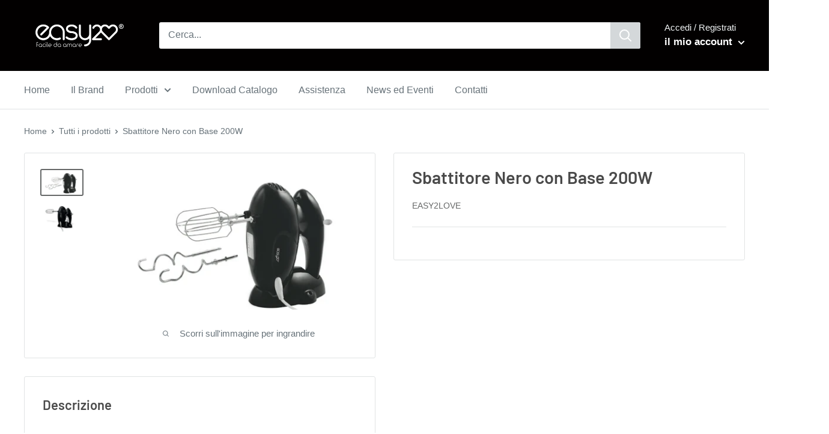

--- FILE ---
content_type: text/html; charset=utf-8
request_url: https://www.easy2love.it/products/sbattitore-con-base-appoggio-200w
body_size: 49968
content:


        
        
        
        
        
        <!doctype html>

<html class="no-js" lang="it">
  <head><link href="//www.easy2love.it/cdn/shop/t/2/assets/tiny.content.min.css?v=21853800148939463861648737879" rel="stylesheet" type="text/css" media="all" />
    <meta charset="utf-8">
    <meta name="viewport" content="width=device-width, initial-scale=1.0, height=device-height, minimum-scale=1.0, maximum-scale=1.0">
    <meta name="theme-color" content="#676969"><title>Sbattitore Nero con Base 200W
</title><meta name="description" content="Lo sbattitore elettrico con base di appoggio e accessori in acciaio inossidabile. Lunghezza cavo 1m. E&#39; lo strumento perfetto per gli amanti della pasticceria, ideale per montare le uova e mescolare creme o dolci.  Dotato di 2 fruste in acciaio inossidabile per mescolare, sbattere e montare.  Lo sbattitore ha 5 velocit"><link rel="canonical" href="https://www.easy2love.it/products/sbattitore-con-base-appoggio-200w"><link rel="shortcut icon" href="//www.easy2love.it/cdn/shop/files/favicon_96x96.png?v=1648625888" type="image/png"><link rel="preload" as="style" href="//www.easy2love.it/cdn/shop/t/2/assets/theme.css?v=141486847583976442651656646278">
    <link rel="preload" as="script" href="//www.easy2love.it/cdn/shop/t/2/assets/theme.js?v=132219002375670937941656645560">
    <link rel="preconnect" href="https://cdn.shopify.com">
    <link rel="preconnect" href="https://fonts.shopifycdn.com">
    <link rel="dns-prefetch" href="https://productreviews.shopifycdn.com">
    <link rel="dns-prefetch" href="https://ajax.googleapis.com">
    <link rel="dns-prefetch" href="https://maps.googleapis.com">
    <link rel="dns-prefetch" href="https://maps.gstatic.com">

    <meta property="og:type" content="product">
  <meta property="og:title" content="Sbattitore Nero con Base 200W"><meta property="og:image" content="http://www.easy2love.it/cdn/shop/products/Schermata2023-01-24alle11.34.46.png?v=1674556499">
    <meta property="og:image:secure_url" content="https://www.easy2love.it/cdn/shop/products/Schermata2023-01-24alle11.34.46.png?v=1674556499">
    <meta property="og:image:width" content="531">
    <meta property="og:image:height" content="311"><meta property="product:price:amount" content="0,00">
  <meta property="product:price:currency" content="EUR"><meta property="og:description" content="Lo sbattitore elettrico con base di appoggio e accessori in acciaio inossidabile. Lunghezza cavo 1m. E&#39; lo strumento perfetto per gli amanti della pasticceria, ideale per montare le uova e mescolare creme o dolci.  Dotato di 2 fruste in acciaio inossidabile per mescolare, sbattere e montare.  Lo sbattitore ha 5 velocit"><meta property="og:url" content="https://www.easy2love.it/products/sbattitore-con-base-appoggio-200w">
<meta property="og:site_name" content="easy2love"><meta name="twitter:card" content="summary"><meta name="twitter:title" content="Sbattitore Nero con Base 200W">
  <meta name="twitter:description" content="Lo sbattitore elettrico con base di appoggio e accessori in acciaio inossidabile. Lunghezza cavo 1m.
E&#39; lo strumento perfetto per gli amanti della pasticceria, ideale per montare le uova e mescolare creme o dolci. 
Dotato di 2 fruste in acciaio inossidabile per mescolare, sbattere e montare. 
Lo sbattitore ha 5 velocità e pulsante di espulsione fruste.  
SPECIFICHE:

5 velocità

Pulsante turbo
N.2 ganci in acciaio per impastare
N.2 ganci in acciaio per montare
Pulsante di espulsione accessori
Corpo in plastica e presa ergonomica
Potenza: 200W
Lunghezza cavo 1M

Codice prodotto: HM0017
Scarica qui la scheda tecnica">
  <meta name="twitter:image" content="https://www.easy2love.it/cdn/shop/products/Schermata2023-01-24alle11.34.46_600x600_crop_center.png?v=1674556499">
    <link rel="preload" href="//www.easy2love.it/cdn/fonts/barlow/barlow_n6.329f582a81f63f125e63c20a5a80ae9477df68e1.woff2" as="font" type="font/woff2" crossorigin><link rel="preload" href="//www.easy2love.it/cdn/fonts/barlow/barlow_n5.a193a1990790eba0cc5cca569d23799830e90f07.woff2" as="font" type="font/woff2" crossorigin><style>
  @font-face {
  font-family: Barlow;
  font-weight: 600;
  font-style: normal;
  font-display: swap;
  src: url("//www.easy2love.it/cdn/fonts/barlow/barlow_n6.329f582a81f63f125e63c20a5a80ae9477df68e1.woff2") format("woff2"),
       url("//www.easy2love.it/cdn/fonts/barlow/barlow_n6.0163402e36247bcb8b02716880d0b39568412e9e.woff") format("woff");
}

  @font-face {
  font-family: Barlow;
  font-weight: 500;
  font-style: normal;
  font-display: swap;
  src: url("//www.easy2love.it/cdn/fonts/barlow/barlow_n5.a193a1990790eba0cc5cca569d23799830e90f07.woff2") format("woff2"),
       url("//www.easy2love.it/cdn/fonts/barlow/barlow_n5.ae31c82169b1dc0715609b8cc6a610b917808358.woff") format("woff");
}

@font-face {
  font-family: Barlow;
  font-weight: 600;
  font-style: normal;
  font-display: swap;
  src: url("//www.easy2love.it/cdn/fonts/barlow/barlow_n6.329f582a81f63f125e63c20a5a80ae9477df68e1.woff2") format("woff2"),
       url("//www.easy2love.it/cdn/fonts/barlow/barlow_n6.0163402e36247bcb8b02716880d0b39568412e9e.woff") format("woff");
}

@font-face {
  font-family: Barlow;
  font-weight: 600;
  font-style: italic;
  font-display: swap;
  src: url("//www.easy2love.it/cdn/fonts/barlow/barlow_i6.5a22bd20fb27bad4d7674cc6e666fb9c77d813bb.woff2") format("woff2"),
       url("//www.easy2love.it/cdn/fonts/barlow/barlow_i6.1c8787fcb59f3add01a87f21b38c7ef797e3b3a1.woff") format("woff");
}


  @font-face {
  font-family: Barlow;
  font-weight: 700;
  font-style: normal;
  font-display: swap;
  src: url("//www.easy2love.it/cdn/fonts/barlow/barlow_n7.691d1d11f150e857dcbc1c10ef03d825bc378d81.woff2") format("woff2"),
       url("//www.easy2love.it/cdn/fonts/barlow/barlow_n7.4fdbb1cb7da0e2c2f88492243ffa2b4f91924840.woff") format("woff");
}

  @font-face {
  font-family: Barlow;
  font-weight: 500;
  font-style: italic;
  font-display: swap;
  src: url("//www.easy2love.it/cdn/fonts/barlow/barlow_i5.714d58286997b65cd479af615cfa9bb0a117a573.woff2") format("woff2"),
       url("//www.easy2love.it/cdn/fonts/barlow/barlow_i5.0120f77e6447d3b5df4bbec8ad8c2d029d87fb21.woff") format("woff");
}

  @font-face {
  font-family: Barlow;
  font-weight: 700;
  font-style: italic;
  font-display: swap;
  src: url("//www.easy2love.it/cdn/fonts/barlow/barlow_i7.50e19d6cc2ba5146fa437a5a7443c76d5d730103.woff2") format("woff2"),
       url("//www.easy2love.it/cdn/fonts/barlow/barlow_i7.47e9f98f1b094d912e6fd631cc3fe93d9f40964f.woff") format("woff");
}


  :root {
    --default-text-font-size : 15px;
    --base-text-font-size    : 16px;
    --heading-font-family    : Barlow, sans-serif;
    --heading-font-weight    : 600;
    --heading-font-style     : normal;
    --text-font-family       : Barlow, sans-serif;
    --text-font-weight       : 500;
    --text-font-style        : normal;
    --text-font-bolder-weight: 600;
    --text-link-decoration   : underline;

    --text-color               : #677279;
    --text-color-rgb           : 103, 114, 121;
    --heading-color            : #4a4a4a;
    --border-color             : #e1e3e4;
    --border-color-rgb         : 225, 227, 228;
    --form-border-color        : #d4d6d8;
    --accent-color             : #676969;
    --accent-color-rgb         : 103, 105, 105;
    --link-color               : #00badb;
    --link-color-hover         : #00798e;
    --background               : #ffffff;
    --secondary-background     : #ffffff;
    --secondary-background-rgb : 255, 255, 255;
    --accent-background        : rgba(103, 105, 105, 0.08);

    --input-background: #ffffff;

    --error-color       : #0d0d0d;
    --error-background  : rgba(13, 13, 13, 0.07);
    --success-color     : #00aa00;
    --success-background: rgba(0, 170, 0, 0.11);

    --primary-button-background      : #00badb;
    --primary-button-background-rgb  : 0, 186, 219;
    --primary-button-text-color      : #ffffff;
    --secondary-button-background    : #00badb;
    --secondary-button-background-rgb: 0, 186, 219;
    --secondary-button-text-color    : #ffffff;

    --header-background      : #020000;
    --header-text-color      : #ffffff;
    --header-light-text-color: #f3f5f6;
    --header-border-color    : rgba(243, 245, 246, 0.3);
    --header-accent-color    : #d4d8da;

    --footer-background-color:    #f3f5f6;
    --footer-heading-text-color:  #0d0d0d;
    --footer-body-text-color:     #677279;
    --footer-body-text-color-rgb: 103, 114, 121;
    --footer-accent-color:        #00badb;
    --footer-accent-color-rgb:    0, 186, 219;
    --footer-border:              none;
    
    --flickity-arrow-color: #abb1b4;--product-on-sale-accent           : #ee0000;
    --product-on-sale-accent-rgb       : 238, 0, 0;
    --product-on-sale-color            : #ffffff;
    --product-in-stock-color           : #008a00;
    --product-low-stock-color          : #ee0000;
    --product-sold-out-color           : #8a9297;
    --product-custom-label-1-background: #008a00;
    --product-custom-label-1-color     : #ffffff;
    --product-custom-label-2-background: #00a500;
    --product-custom-label-2-color     : #ffffff;
    --product-review-star-color        : #ffbd00;

    --mobile-container-gutter : 20px;
    --desktop-container-gutter: 40px;

    /* Shopify related variables */
    --payment-terms-background-color: #ffffff;
  }
</style>

<script>
  // IE11 does not have support for CSS variables, so we have to polyfill them
  if (!(((window || {}).CSS || {}).supports && window.CSS.supports('(--a: 0)'))) {
    const script = document.createElement('script');
    script.type = 'text/javascript';
    script.src = 'https://cdn.jsdelivr.net/npm/css-vars-ponyfill@2';
    script.onload = function() {
      cssVars({});
    };

    document.getElementsByTagName('head')[0].appendChild(script);
  }
</script>


    <script>window.performance && window.performance.mark && window.performance.mark('shopify.content_for_header.start');</script><meta name="facebook-domain-verification" content="jznzu1ww7h4i7gurni18b59wl4dfe4">
<meta name="google-site-verification" content="wz5X5UPAnu-SwSBZ4eo2nFx9VX1yiJJkGpbg98sQEUw">
<meta id="shopify-digital-wallet" name="shopify-digital-wallet" content="/63464505600/digital_wallets/dialog">
<link rel="alternate" type="application/json+oembed" href="https://www.easy2love.it/products/sbattitore-con-base-appoggio-200w.oembed">
<script async="async" src="/checkouts/internal/preloads.js?locale=it-IT"></script>
<script id="shopify-features" type="application/json">{"accessToken":"bc29e54c14bc75af5e4a0f9ddafb1d4d","betas":["rich-media-storefront-analytics"],"domain":"www.easy2love.it","predictiveSearch":true,"shopId":63464505600,"locale":"it"}</script>
<script>var Shopify = Shopify || {};
Shopify.shop = "easy2love-magic.myshopify.com";
Shopify.locale = "it";
Shopify.currency = {"active":"EUR","rate":"1.0"};
Shopify.country = "IT";
Shopify.theme = {"name":"Warehouse","id":131398500608,"schema_name":"Warehouse","schema_version":"2.6.6","theme_store_id":871,"role":"main"};
Shopify.theme.handle = "null";
Shopify.theme.style = {"id":null,"handle":null};
Shopify.cdnHost = "www.easy2love.it/cdn";
Shopify.routes = Shopify.routes || {};
Shopify.routes.root = "/";</script>
<script type="module">!function(o){(o.Shopify=o.Shopify||{}).modules=!0}(window);</script>
<script>!function(o){function n(){var o=[];function n(){o.push(Array.prototype.slice.apply(arguments))}return n.q=o,n}var t=o.Shopify=o.Shopify||{};t.loadFeatures=n(),t.autoloadFeatures=n()}(window);</script>
<script id="shop-js-analytics" type="application/json">{"pageType":"product"}</script>
<script defer="defer" async type="module" src="//www.easy2love.it/cdn/shopifycloud/shop-js/modules/v2/client.init-shop-cart-sync_dvfQaB1V.it.esm.js"></script>
<script defer="defer" async type="module" src="//www.easy2love.it/cdn/shopifycloud/shop-js/modules/v2/chunk.common_BW-OJwDu.esm.js"></script>
<script defer="defer" async type="module" src="//www.easy2love.it/cdn/shopifycloud/shop-js/modules/v2/chunk.modal_CX4jaIRf.esm.js"></script>
<script type="module">
  await import("//www.easy2love.it/cdn/shopifycloud/shop-js/modules/v2/client.init-shop-cart-sync_dvfQaB1V.it.esm.js");
await import("//www.easy2love.it/cdn/shopifycloud/shop-js/modules/v2/chunk.common_BW-OJwDu.esm.js");
await import("//www.easy2love.it/cdn/shopifycloud/shop-js/modules/v2/chunk.modal_CX4jaIRf.esm.js");

  window.Shopify.SignInWithShop?.initShopCartSync?.({"fedCMEnabled":true,"windoidEnabled":true});

</script>
<script>(function() {
  var isLoaded = false;
  function asyncLoad() {
    if (isLoaded) return;
    isLoaded = true;
    var urls = ["https:\/\/quote.storeify.app\/js\/frontend\/scripttag.js?shop=easy2love-magic.myshopify.com","\/\/cdn.shopify.com\/proxy\/9ae8d03539c8a8abd9aa9405996904a660bff10eed9b648a1b684f020f4c5a4f\/s.pandect.es\/scripts\/pandectes-core.js?shop=easy2love-magic.myshopify.com\u0026sp-cache-control=cHVibGljLCBtYXgtYWdlPTkwMA","\/\/cdn.shopify.com\/proxy\/0fbd0768a612bdbca8e30f43a932c773455c35d6c459c9e2726d782fa34d2d11\/b2b-solution.bsscommerce.com\/js\/bss-b2b-cp.js?shop=easy2love-magic.myshopify.com\u0026sp-cache-control=cHVibGljLCBtYXgtYWdlPTkwMA","\/\/cdn.shopify.com\/proxy\/ec30a5ea31ffb9af044e7c0a3fd8872b2a45adc9e75d106cd131f1e3f5f409bd\/b2b-customer-portal-cms.bsscommerce.com\/js\/bss-b2b-customer-portal.js?shop=easy2love-magic.myshopify.com\u0026sp-cache-control=cHVibGljLCBtYXgtYWdlPTkwMA"];
    for (var i = 0; i < urls.length; i++) {
      var s = document.createElement('script');
      s.type = 'text/javascript';
      s.async = true;
      s.src = urls[i];
      var x = document.getElementsByTagName('script')[0];
      x.parentNode.insertBefore(s, x);
    }
  };
  if(window.attachEvent) {
    window.attachEvent('onload', asyncLoad);
  } else {
    window.addEventListener('load', asyncLoad, false);
  }
})();</script>
<script id="__st">var __st={"a":63464505600,"offset":3600,"reqid":"9d103342-c8ff-417d-a0d0-8e4668a94ddc-1769481153","pageurl":"www.easy2love.it\/products\/sbattitore-con-base-appoggio-200w","u":"bc83aa8d51fb","p":"product","rtyp":"product","rid":8124590457088};</script>
<script>window.ShopifyPaypalV4VisibilityTracking = true;</script>
<script id="captcha-bootstrap">!function(){'use strict';const t='contact',e='account',n='new_comment',o=[[t,t],['blogs',n],['comments',n],[t,'customer']],c=[[e,'customer_login'],[e,'guest_login'],[e,'recover_customer_password'],[e,'create_customer']],r=t=>t.map((([t,e])=>`form[action*='/${t}']:not([data-nocaptcha='true']) input[name='form_type'][value='${e}']`)).join(','),a=t=>()=>t?[...document.querySelectorAll(t)].map((t=>t.form)):[];function s(){const t=[...o],e=r(t);return a(e)}const i='password',u='form_key',d=['recaptcha-v3-token','g-recaptcha-response','h-captcha-response',i],f=()=>{try{return window.sessionStorage}catch{return}},m='__shopify_v',_=t=>t.elements[u];function p(t,e,n=!1){try{const o=window.sessionStorage,c=JSON.parse(o.getItem(e)),{data:r}=function(t){const{data:e,action:n}=t;return t[m]||n?{data:e,action:n}:{data:t,action:n}}(c);for(const[e,n]of Object.entries(r))t.elements[e]&&(t.elements[e].value=n);n&&o.removeItem(e)}catch(o){console.error('form repopulation failed',{error:o})}}const l='form_type',E='cptcha';function T(t){t.dataset[E]=!0}const w=window,h=w.document,L='Shopify',v='ce_forms',y='captcha';let A=!1;((t,e)=>{const n=(g='f06e6c50-85a8-45c8-87d0-21a2b65856fe',I='https://cdn.shopify.com/shopifycloud/storefront-forms-hcaptcha/ce_storefront_forms_captcha_hcaptcha.v1.5.2.iife.js',D={infoText:'Protetto da hCaptcha',privacyText:'Privacy',termsText:'Termini'},(t,e,n)=>{const o=w[L][v],c=o.bindForm;if(c)return c(t,g,e,D).then(n);var r;o.q.push([[t,g,e,D],n]),r=I,A||(h.body.append(Object.assign(h.createElement('script'),{id:'captcha-provider',async:!0,src:r})),A=!0)});var g,I,D;w[L]=w[L]||{},w[L][v]=w[L][v]||{},w[L][v].q=[],w[L][y]=w[L][y]||{},w[L][y].protect=function(t,e){n(t,void 0,e),T(t)},Object.freeze(w[L][y]),function(t,e,n,w,h,L){const[v,y,A,g]=function(t,e,n){const i=e?o:[],u=t?c:[],d=[...i,...u],f=r(d),m=r(i),_=r(d.filter((([t,e])=>n.includes(e))));return[a(f),a(m),a(_),s()]}(w,h,L),I=t=>{const e=t.target;return e instanceof HTMLFormElement?e:e&&e.form},D=t=>v().includes(t);t.addEventListener('submit',(t=>{const e=I(t);if(!e)return;const n=D(e)&&!e.dataset.hcaptchaBound&&!e.dataset.recaptchaBound,o=_(e),c=g().includes(e)&&(!o||!o.value);(n||c)&&t.preventDefault(),c&&!n&&(function(t){try{if(!f())return;!function(t){const e=f();if(!e)return;const n=_(t);if(!n)return;const o=n.value;o&&e.removeItem(o)}(t);const e=Array.from(Array(32),(()=>Math.random().toString(36)[2])).join('');!function(t,e){_(t)||t.append(Object.assign(document.createElement('input'),{type:'hidden',name:u})),t.elements[u].value=e}(t,e),function(t,e){const n=f();if(!n)return;const o=[...t.querySelectorAll(`input[type='${i}']`)].map((({name:t})=>t)),c=[...d,...o],r={};for(const[a,s]of new FormData(t).entries())c.includes(a)||(r[a]=s);n.setItem(e,JSON.stringify({[m]:1,action:t.action,data:r}))}(t,e)}catch(e){console.error('failed to persist form',e)}}(e),e.submit())}));const S=(t,e)=>{t&&!t.dataset[E]&&(n(t,e.some((e=>e===t))),T(t))};for(const o of['focusin','change'])t.addEventListener(o,(t=>{const e=I(t);D(e)&&S(e,y())}));const B=e.get('form_key'),M=e.get(l),P=B&&M;t.addEventListener('DOMContentLoaded',(()=>{const t=y();if(P)for(const e of t)e.elements[l].value===M&&p(e,B);[...new Set([...A(),...v().filter((t=>'true'===t.dataset.shopifyCaptcha))])].forEach((e=>S(e,t)))}))}(h,new URLSearchParams(w.location.search),n,t,e,['guest_login'])})(!0,!0)}();</script>
<script integrity="sha256-4kQ18oKyAcykRKYeNunJcIwy7WH5gtpwJnB7kiuLZ1E=" data-source-attribution="shopify.loadfeatures" defer="defer" src="//www.easy2love.it/cdn/shopifycloud/storefront/assets/storefront/load_feature-a0a9edcb.js" crossorigin="anonymous"></script>
<script data-source-attribution="shopify.dynamic_checkout.dynamic.init">var Shopify=Shopify||{};Shopify.PaymentButton=Shopify.PaymentButton||{isStorefrontPortableWallets:!0,init:function(){window.Shopify.PaymentButton.init=function(){};var t=document.createElement("script");t.src="https://www.easy2love.it/cdn/shopifycloud/portable-wallets/latest/portable-wallets.it.js",t.type="module",document.head.appendChild(t)}};
</script>
<script data-source-attribution="shopify.dynamic_checkout.buyer_consent">
  function portableWalletsHideBuyerConsent(e){var t=document.getElementById("shopify-buyer-consent"),n=document.getElementById("shopify-subscription-policy-button");t&&n&&(t.classList.add("hidden"),t.setAttribute("aria-hidden","true"),n.removeEventListener("click",e))}function portableWalletsShowBuyerConsent(e){var t=document.getElementById("shopify-buyer-consent"),n=document.getElementById("shopify-subscription-policy-button");t&&n&&(t.classList.remove("hidden"),t.removeAttribute("aria-hidden"),n.addEventListener("click",e))}window.Shopify?.PaymentButton&&(window.Shopify.PaymentButton.hideBuyerConsent=portableWalletsHideBuyerConsent,window.Shopify.PaymentButton.showBuyerConsent=portableWalletsShowBuyerConsent);
</script>
<script data-source-attribution="shopify.dynamic_checkout.cart.bootstrap">document.addEventListener("DOMContentLoaded",(function(){function t(){return document.querySelector("shopify-accelerated-checkout-cart, shopify-accelerated-checkout")}if(t())Shopify.PaymentButton.init();else{new MutationObserver((function(e,n){t()&&(Shopify.PaymentButton.init(),n.disconnect())})).observe(document.body,{childList:!0,subtree:!0})}}));
</script>

<script>window.performance && window.performance.mark && window.performance.mark('shopify.content_for_header.end');</script>

    <link rel="stylesheet" href="//www.easy2love.it/cdn/shop/t/2/assets/theme.css?v=141486847583976442651656646278">

    
  <script type="application/ld+json">
  {
    "@context": "http://schema.org",
    "@type": "Product",
    "offers": [{
          "@type": "Offer",
          "name": "Default Title",
          "availability":"https://schema.org/InStock",
          "price": 0.0,
          "priceCurrency": "EUR",
          "priceValidUntil": "2026-02-06","url": "/products/sbattitore-con-base-appoggio-200w?variant=43557398315264"
        }
],
      "gtin13": "8059300011058",
      "productId": "8059300011058",
    "brand": {
      "name": "easy2love"
    },
    "name": "Sbattitore Nero con Base 200W",
    "description": "Lo sbattitore elettrico con base di appoggio e accessori in acciaio inossidabile. Lunghezza cavo 1m.\nE' lo strumento perfetto per gli amanti della pasticceria, ideale per montare le uova e mescolare creme o dolci. \nDotato di 2 fruste in acciaio inossidabile per mescolare, sbattere e montare. \nLo sbattitore ha 5 velocità e pulsante di espulsione fruste.  \nSPECIFICHE:\n\n5 velocità\n\nPulsante turbo\nN.2 ganci in acciaio per impastare\nN.2 ganci in acciaio per montare\nPulsante di espulsione accessori\nCorpo in plastica e presa ergonomica\nPotenza: 200W\nLunghezza cavo 1M\n\nCodice prodotto: HM0017\nScarica qui la scheda tecnica",
    "category": "",
    "url": "/products/sbattitore-con-base-appoggio-200w",
    "sku": "",
    "image": {
      "@type": "ImageObject",
      "url": "https://www.easy2love.it/cdn/shop/products/Schermata2023-01-24alle11.34.46_1024x.png?v=1674556499",
      "image": "https://www.easy2love.it/cdn/shop/products/Schermata2023-01-24alle11.34.46_1024x.png?v=1674556499",
      "name": "Sbattitore Nero con Base 200W",
      "width": "1024",
      "height": "1024"
    }
  }
  </script>



  <script type="application/ld+json">
  {
    "@context": "http://schema.org",
    "@type": "BreadcrumbList",
  "itemListElement": [{
      "@type": "ListItem",
      "position": 1,
      "name": "Home",
      "item": "https://www.easy2love.it"
    },{
          "@type": "ListItem",
          "position": 2,
          "name": "Sbattitore Nero con Base 200W",
          "item": "https://www.easy2love.it/products/sbattitore-con-base-appoggio-200w"
        }]
  }
  </script>


    <script>
      // This allows to expose several variables to the global scope, to be used in scripts
      window.theme = {
        pageType: "product",
        cartCount: 0,
        moneyFormat: "€{{amount_with_comma_separator}}",
        moneyWithCurrencyFormat: "€{{amount_with_comma_separator}} EUR",
        currencyCodeEnabled: false,
        showDiscount: false,
        discountMode: "saving",
        searchMode: "product,article,page",
        searchUnavailableProducts: "last",
        cartType: "page"
      };

      window.routes = {
        rootUrl: "\/",
        rootUrlWithoutSlash: '',
        cartUrl: "\/cart",
        cartAddUrl: "\/cart\/add",
        cartChangeUrl: "\/cart\/change",
        searchUrl: "\/search",
        productRecommendationsUrl: "\/recommendations\/products"
      };

      window.languages = {
        productRegularPrice: "Prezzo",
        productSalePrice: "Prezzo scontato",
        collectionOnSaleLabel: "Risparmi {{savings}}",
        productFormUnavailable: "Non disponibile",
        productFormAddToCart: "Aggiungi al carrello",
        productFormSoldOut: "Esaurito",
        productAdded: "Il prodotto è stato aggiunto al carrello",
        productAddedShort: "Aggiunto!",
        shippingEstimatorNoResults: "Non abbiamo trovato nessuna tariffa di spedizione per l\u0026#39;indirizzo indicato.",
        shippingEstimatorOneResult: "Abbiamo trovato una tariffa di spedizione per l\u0026#39;indirizzo indicato:",
        shippingEstimatorMultipleResults: "Abbiamo trovato {{count}} tariffe di spedizione per l\u0026#39;indirizzo indicato:",
        shippingEstimatorErrors: "Ci sono degli errori:"
      };

      window.lazySizesConfig = {
        loadHidden: false,
        hFac: 0.8,
        expFactor: 3,
        customMedia: {
          '--phone': '(max-width: 640px)',
          '--tablet': '(min-width: 641px) and (max-width: 1023px)',
          '--lap': '(min-width: 1024px)'
        }
      };

      document.documentElement.className = document.documentElement.className.replace('no-js', 'js');
    </script><script src="//www.easy2love.it/cdn/shop/t/2/assets/theme.js?v=132219002375670937941656645560" defer></script>
    <script src="//www.easy2love.it/cdn/shop/t/2/assets/custom.js?v=102476495355921946141647340362" defer></script><script>
        (function () {
          window.onpageshow = function() {
            // We force re-freshing the cart content onpageshow, as most browsers will serve a cache copy when hitting the
            // back button, which cause staled data
            document.documentElement.dispatchEvent(new CustomEvent('cart:refresh', {
              bubbles: true,
              detail: {scrollToTop: false}
            }));
          };
        })();
      </script><script id="bss-b2b-store-data" type="application/json">
{
  "shop": {
    "domain": "www.easy2love.it",
    "permanent_domain": "easy2love-magic.myshopify.com",
    "url": "https://www.easy2love.it",
    "secure_url": "https://www.easy2love.it",
    "money_format": "€{{amount_with_comma_separator}}",
    "currency": "EUR",
    "cart_current_currency": "EUR",
    "multi_currencies": [
        
            "EUR"
        
    ]
  },
  "customer": {
    "id": null,
    "tags": null,
    "tax_exempt": null,
    "email": ""
  },
  "cart": {"note":null,"attributes":{},"original_total_price":0,"total_price":0,"total_discount":0,"total_weight":0.0,"item_count":0,"items":[],"requires_shipping":false,"currency":"EUR","items_subtotal_price":0,"cart_level_discount_applications":[],"checkout_charge_amount":0},
  "line_item_products": [],
  "template": "product",
  "product": {"id":8124590457088,"title":"Sbattitore Nero con Base 200W","handle":"sbattitore-con-base-appoggio-200w","description":"\u003cp\u003eLo sbattitore elettrico con base di appoggio e accessori in acciaio inossidabile. Lunghezza cavo 1m.\u003c\/p\u003e\n\u003cp\u003eE' lo strumento perfetto per gli amanti della pasticceria, ideale per montare le uova e mescolare creme o dolci. \u003c\/p\u003e\n\u003cp\u003eDotato di 2 fruste in acciaio inossidabile per mescolare, sbattere e montare. \u003c\/p\u003e\n\u003cp\u003eLo sbattitore ha 5 velocità e pulsante di espulsione fruste.  \u003c\/p\u003e\n\u003cp\u003e\u003cstrong\u003eSPECIFICHE\u003c\/strong\u003e:\u003c\/p\u003e\n\u003cul\u003e\n\u003cli\u003e5 velocità\u003cbr\u003e\n\u003c\/li\u003e\n\u003cli\u003ePulsante turbo\u003c\/li\u003e\n\u003cli\u003eN.2 ganci in acciaio per impastare\u003c\/li\u003e\n\u003cli\u003eN.2 ganci in acciaio per montare\u003c\/li\u003e\n\u003cli\u003ePulsante di espulsione accessori\u003c\/li\u003e\n\u003cli\u003eCorpo in plastica e presa ergonomica\u003c\/li\u003e\n\u003cli\u003ePotenza: 200W\u003c\/li\u003e\n\u003cli\u003eLunghezza cavo 1M\u003c\/li\u003e\n\u003c\/ul\u003e\n\u003cp\u003e\u003cstrong\u003eCodice prodotto: HM0017\u003c\/strong\u003e\u003c\/p\u003e\n\u003cdiv align=\"right\"\u003e\u003ca title=\"scheda PED easy2love\" href=\"https:\/\/cdn.shopify.com\/s\/files\/1\/0634\/6450\/5600\/files\/Schede_E2L_2023__16.pdf\"\u003e\u003cspan\u003eScarica qui la scheda tecnica\u003c\/span\u003e\u003c\/a\u003e\u003c\/div\u003e","published_at":"2023-01-24T11:40:01+01:00","created_at":"2023-01-24T11:27:46+01:00","vendor":"easy2love","type":"","tags":[],"price":0,"price_min":0,"price_max":0,"available":true,"price_varies":false,"compare_at_price":null,"compare_at_price_min":0,"compare_at_price_max":0,"compare_at_price_varies":false,"variants":[{"id":43557398315264,"title":"Default Title","option1":"Default Title","option2":null,"option3":null,"sku":"","requires_shipping":true,"taxable":true,"featured_image":null,"available":true,"name":"Sbattitore Nero con Base 200W","public_title":null,"options":["Default Title"],"price":0,"weight":0,"compare_at_price":null,"inventory_management":"shopify","barcode":"8059300011058","requires_selling_plan":false,"selling_plan_allocations":[]}],"images":["\/\/www.easy2love.it\/cdn\/shop\/products\/Schermata2023-01-24alle11.34.46.png?v=1674556499","\/\/www.easy2love.it\/cdn\/shop\/files\/Schermata2023-04-26alle12.22.58.png?v=1682505873"],"featured_image":"\/\/www.easy2love.it\/cdn\/shop\/products\/Schermata2023-01-24alle11.34.46.png?v=1674556499","options":["Title"],"media":[{"alt":null,"id":31142153945344,"position":1,"preview_image":{"aspect_ratio":1.707,"height":311,"width":531,"src":"\/\/www.easy2love.it\/cdn\/shop\/products\/Schermata2023-01-24alle11.34.46.png?v=1674556499"},"aspect_ratio":1.707,"height":311,"media_type":"image","src":"\/\/www.easy2love.it\/cdn\/shop\/products\/Schermata2023-01-24alle11.34.46.png?v=1674556499","width":531},{"alt":null,"id":43094364029268,"position":2,"preview_image":{"aspect_ratio":1.341,"height":566,"width":759,"src":"\/\/www.easy2love.it\/cdn\/shop\/files\/Schermata2023-04-26alle12.22.58.png?v=1682505873"},"aspect_ratio":1.341,"height":566,"media_type":"image","src":"\/\/www.easy2love.it\/cdn\/shop\/files\/Schermata2023-04-26alle12.22.58.png?v=1682505873","width":759}],"requires_selling_plan":false,"selling_plan_groups":[],"content":"\u003cp\u003eLo sbattitore elettrico con base di appoggio e accessori in acciaio inossidabile. Lunghezza cavo 1m.\u003c\/p\u003e\n\u003cp\u003eE' lo strumento perfetto per gli amanti della pasticceria, ideale per montare le uova e mescolare creme o dolci. \u003c\/p\u003e\n\u003cp\u003eDotato di 2 fruste in acciaio inossidabile per mescolare, sbattere e montare. \u003c\/p\u003e\n\u003cp\u003eLo sbattitore ha 5 velocità e pulsante di espulsione fruste.  \u003c\/p\u003e\n\u003cp\u003e\u003cstrong\u003eSPECIFICHE\u003c\/strong\u003e:\u003c\/p\u003e\n\u003cul\u003e\n\u003cli\u003e5 velocità\u003cbr\u003e\n\u003c\/li\u003e\n\u003cli\u003ePulsante turbo\u003c\/li\u003e\n\u003cli\u003eN.2 ganci in acciaio per impastare\u003c\/li\u003e\n\u003cli\u003eN.2 ganci in acciaio per montare\u003c\/li\u003e\n\u003cli\u003ePulsante di espulsione accessori\u003c\/li\u003e\n\u003cli\u003eCorpo in plastica e presa ergonomica\u003c\/li\u003e\n\u003cli\u003ePotenza: 200W\u003c\/li\u003e\n\u003cli\u003eLunghezza cavo 1M\u003c\/li\u003e\n\u003c\/ul\u003e\n\u003cp\u003e\u003cstrong\u003eCodice prodotto: HM0017\u003c\/strong\u003e\u003c\/p\u003e\n\u003cdiv align=\"right\"\u003e\u003ca title=\"scheda PED easy2love\" href=\"https:\/\/cdn.shopify.com\/s\/files\/1\/0634\/6450\/5600\/files\/Schede_E2L_2023__16.pdf\"\u003e\u003cspan\u003eScarica qui la scheda tecnica\u003c\/span\u003e\u003c\/a\u003e\u003c\/div\u003e"},
  "collection": null,
  "collections": [
    
      390245679360
    
  ],
  "taxes_included": true
}
</script>

<style>
.bss-b2b-qty-table-row:hover,
.bss-b2b-cart-item-qty-table-header:hover,
.bss-b2b-qty-table-row-ef:hover,
.bss-b2b-cart-item-qty-table-header-ef:hover
{
    cursor: pointer;
    opacity: 0.7;
}
.bss-b2b-qty-table-row.qty-row-active, .bss-b2b-qty-table-row-ef.qty-row-active {
    border: 1px solid;
    opacity: 0.7;
    font-weight: bold;
}
.bss-b2b-cart-item-qty-table-header,.bss-b2b-cart-item-qty-table-header-ef {
    display: flex;
    padding: 2px 5px;
    box-sizing: border-box;
    margin-bottom: 0px;
}

.bss-b2b-cart-item-qty-table {
    border: 2px solid transparent;
    width: 100%;
}
.bss-b2b-cart-item-qty-table table{
    margin-bottom: 2px;
    width: 100%;
}
.bss-b2b-cart-item-qty-table table td{
    padding: 10px !important;
    text-align: center;
}
.bss-b2b-cart-item-qty-table-ef {
    border: 2px solid transparent;
    width: 100%;
}
.bss-b2b-cart-item-qty-table-ef table{
    margin-bottom: 2px;
    width: 100%;
}
.bss-b2b-cart-item-qty-table-ef table td{
    padding: 10px !important;
    text-align: center;
}
.bss-b2b-qty-table-wrapper th,.bss-b2b-qty-table-wrapper-ef th {
    font-weight: bold;
    padding: 10px !important;
    text-align: center;
}

@keyframes moneyAnimation { to { visibility: visible; } }

.bss-loader {
    border: 1px solid black;
    border-radius: 50%;
    border-top: 1px solid lightgrey;
    width: 15px;
    height: 15px;
    -webkit-animation: spin 2s linear infinite; /* Safari */
    animation: spin 2s linear infinite;
    margin: auto;
}

#RegisterForm {
    display: none;
}
#bss-abn-status {
    height: 10px;
    width: 10px;
    border-radius: 50%;
    display: inline-grid;
    margin: auto;
    border: solid 1px black;
}
/* Safari */
@-webkit-keyframes spin {
    0% { -webkit-transform: rotate(0deg); }
    100% { -webkit-transform: rotate(360deg); }
}

@keyframes spin {
    0% { transform: rotate(0deg); }
    100% { transform: rotate(360deg); }
}
/* modal amo warning */
.bss-modal-warning-amo-wrap {
  top: 0;
  left: 0;
  width: 100%;
  height: 100%;
  display: table;
  z-index: 199999999;
  position: fixed;
  outline: none !important;
  -webkit-backface-visibility: hidden;
  pointer-events: none;
}


.bss-modal-amo.active {
  opacity: 1;
  transition: all 0.25s ease-in;
  border-width: 0px;
}

.bss-modal-amo {
  opacity: .5;
  color: black;
  background-color: white;
  max-width: 500px;
  margin: 18px auto;
  width: calc(100% - 36px);
  pointer-events: auto;
  border: solid white 1px;
}

.bss-modal-amo button {
  user-select: none;
  -webkit-user-select: none;
  cursor: pointer;
  float: right;
  width: unset;
}

.bss-modal-button-close {
  font-style: normal;
  margin-top: -5px;
  margin-right: -5px;
  font-size: 35px;
  font-family: Arial, Baskerville, monospace;
  overflow: visible;
  background: transparent;
  border: 0;
  -webkit-appearance: none;
  display: block;
  outline: none;
  padding: 0 0 0 10px;
  box-shadow: none;
  opacity: .65;
}

.bss-modal-warning-amo-wrap > div {
  display: table-cell;
  vertical-align: middle;
}

.bss-amo-modal-bg {
  top: 0;
  left: 0;
  width: 100%;
  height: 100%;
  z-index: 199999998;
  overflow: hidden;
  position: fixed;
  background: #000000;
  opacity: .2;
}

b.bss-modal-amo-title {
  font-size: 20px;
}

li.bss-amo-text-warning {
  list-style: none;
  position: relative;
  padding: 3px 0 2px 40px;
}

li.bss-amo-text-warning::before {
  content: '\27A2';
  position: absolute;
  left: 0;
  font-size: 19px;
  margin-top: -4px;
  margin-left: 15px;
}

.bss-amo-list-warning-minimum-quantity, .bss-amo-list-warning-maximum-quantity {
  margin-bottom: 10px;
}

.bss-warning-minimum-amount-title, .bss-warning-minimum-quantity-title {
  display: none;
}

.bss-warning-maximum-amount-title, .bss-warning-maximum-quantity-title {
    display: none;
}

.bss-amo-list-warning {
  margin-left: 10px;
  margin-top: -10px;
}

/* modal qi warning */
.modalWarningQI {
    display: none;
}
#modalWarningQI {
    display: none;
}

.bss-modal-warning-qi-wrap {
  top: 0;
  left: 0;
  width: 100%;
  height: 100%;
  display: table;
  z-index: 199999999;
  position: fixed;
  outline: none !important;
  -webkit-backface-visibility: hidden;
  pointer-events: none;
}


.bss-modal-qi.active {
  opacity: 1;
  transition: all 0.25s ease-in;
  border-width: 0px;
}

.bss-modal-qi {
  opacity: .5;
  color: black;
  background-color: white;
  max-width: 500px;
  margin: 18px auto;
  width: calc(100% - 36px);
  pointer-events: auto;
  border: solid white 1px;
}

.bss-modal-qi button {
  user-select: none;
  -webkit-user-select: none;
  cursor: pointer;
  float: right;
  width: unset;
}

.bss-modal-button-close {
  font-style: normal;
  margin-top: -5px;
  margin-right: -5px;
  font-size: 35px;
  font-family: Arial, Baskerville, monospace;
  overflow: visible;
  background: transparent;
  border: 0;
  -webkit-appearance: none;
  display: block;
  outline: none;
  padding: 0 0 0 10px;
  box-shadow: none;
  opacity: .65;
}

.bss-modal-warning-qi-wrap > div {
  display: table-cell;
  vertical-align: middle;
}

.bss-qi-modal-bg {
  top: 0;
  left: 0;
  width: 100%;
  height: 100%;
  z-index: 199999998;
  overflow: hidden;
  position: fixed;
  background: #000000;
  opacity: .2;
}

b.bss-modal-qi-title {
  font-size: 20px;
}

li.bss-qi-text-warning {
  list-style: none;
  position: relative;
  padding: 3px 0 2px 40px;
}

li.bss-qi-text-warning::before {
  content: '\27A2';
  position: absolute;
  left: 0;
  font-size: 19px;
  margin-top: -4px;
  margin-left: 15px;
}

.bss-qi-list-warning-quantity {
  margin-bottom: 10px;
}

.bss-warning-qiunt-title, .bss-warning-quantity-title {
  display: none;
}

.bss-qi-list-warning {
  margin-left: 10px;
  margin-top: -10px;
}

[bss-b2b-bcp-cart-subtotal-price], [bss-b2b-bcp-cart-total-price], .bss-b2b-bcp-new-line-item-price {
    visibility: hidden;
}
.bss-b2b-vat-input-wrapper {
    display: flex;
}
</style>
              
              
                  <script type="text/javascript"> let bssB2BConfigData0 = [{"name":"Luigi  L1 ","priority":0,"apply_to":3,"customer_ids":"6116849844480,6139533984000","customer_tags":"","product_condition_type":2,"product_ids":"","product_collections":"390210191616,390210289920,390245679360,390247284992,390247547136,390247579904,390568837376,390568870144","product_tags":"","discount_type":1,"discount_value":"0.00","date_rule_type":0,"start_date":null,"end_date":null,"exc_customer_tags":"","exclude_from":0},{"name":"clienti outlet","priority":0,"apply_to":3,"customer_ids":"6116967678208,6121101754624,6137958269184,6192111616256","customer_tags":"","product_condition_type":2,"product_ids":"","product_collections":"390210191616,390210289920,390245679360,390247284992,390247547136,390247579904,390568837376,390568870144","product_tags":"","discount_type":2,"discount_value":"15.00","date_rule_type":0,"start_date":null,"end_date":null,"exc_customer_tags":"","exclude_from":0},{"name":"roberto L2 Retail","priority":0,"apply_to":3,"customer_ids":"6206342889728","customer_tags":"","product_condition_type":2,"product_ids":"7644906848512","product_collections":"390210191616,390210289920,390245679360,390247284992,390247547136,390247579904,390568837376,390568870144","product_tags":"","discount_type":2,"discount_value":"5.00","date_rule_type":0,"start_date":null,"end_date":null,"exc_customer_tags":"","exclude_from":0},{"name":"L5 ABS1081","priority":0,"apply_to":3,"customer_ids":"6108760867072,6228093075712","customer_tags":"","product_condition_type":1,"product_ids":"7643464040704","product_collections":"","product_tags":"","discount_type":0,"discount_value":"9.05","date_rule_type":0,"start_date":null,"end_date":null,"exc_customer_tags":"","exclude_from":0},{"name":"l5 ABS1028","priority":0,"apply_to":3,"customer_ids":"6108760867072,6228093075712","customer_tags":"","product_condition_type":1,"product_ids":"7643453391104","product_collections":"","product_tags":"","discount_type":0,"discount_value":"4.92","date_rule_type":0,"start_date":null,"end_date":null,"exc_customer_tags":"","exclude_from":0},{"name":"l5 AE0001","priority":0,"apply_to":3,"customer_ids":"6108760867072,6228093075712","customer_tags":"","product_condition_type":1,"product_ids":"7643504148736","product_collections":"","product_tags":"","discount_type":0,"discount_value":"7.48","date_rule_type":0,"start_date":null,"end_date":null,"exc_customer_tags":"","exclude_from":0},{"name":"l5 AE0002","priority":0,"apply_to":3,"customer_ids":"6108760867072,6228093075712","customer_tags":"","product_condition_type":1,"product_ids":"7645002760448","product_collections":"","product_tags":"","discount_type":0,"discount_value":"9.61","date_rule_type":0,"start_date":null,"end_date":null,"exc_customer_tags":"","exclude_from":0},{"name":"l5 AFC8008","priority":0,"apply_to":3,"customer_ids":"6108760867072,6228093075712","customer_tags":"","product_condition_type":1,"product_ids":"7644951052544","product_collections":"","product_tags":"","discount_type":0,"discount_value":"4.25","date_rule_type":0,"start_date":null,"end_date":null,"exc_customer_tags":"","exclude_from":0},{"name":"L5 AFM2816","priority":0,"apply_to":3,"customer_ids":"6108760867072,6228093075712","customer_tags":"","product_condition_type":1,"product_ids":"7644957638912","product_collections":"","product_tags":"","discount_type":0,"discount_value":"5.57","date_rule_type":0,"start_date":null,"end_date":null,"exc_customer_tags":"","exclude_from":0},{"name":"L5 AFM2800","priority":0,"apply_to":3,"customer_ids":"6108760867072,6228093075712","customer_tags":"","product_condition_type":1,"product_ids":"7644952232192","product_collections":"","product_tags":"","discount_type":0,"discount_value":"2.58","date_rule_type":0,"start_date":null,"end_date":null,"exc_customer_tags":"","exclude_from":0},{"name":"L5 AFM2805","priority":0,"apply_to":3,"customer_ids":"6108760867072,6228093075712","customer_tags":"","product_condition_type":1,"product_ids":"7644953968896","product_collections":"","product_tags":"","discount_type":0,"discount_value":"3.40","date_rule_type":0,"start_date":null,"end_date":null,"exc_customer_tags":"","exclude_from":0},{"name":"l5 AFM2811","priority":0,"apply_to":3,"customer_ids":"6108760867072,6228093075712","customer_tags":"","product_condition_type":1,"product_ids":"7644955279616","product_collections":"","product_tags":"","discount_type":0,"discount_value":"2.60","date_rule_type":0,"start_date":null,"end_date":null,"exc_customer_tags":"","exclude_from":0},{"name":"L5 AFM2812","priority":0,"apply_to":3,"customer_ids":"6108760867072,6228093075712","customer_tags":"","product_condition_type":1,"product_ids":"7644961833216","product_collections":"","product_tags":"","discount_type":0,"discount_value":"2.13","date_rule_type":0,"start_date":null,"end_date":null,"exc_customer_tags":"","exclude_from":0},{"name":"L5 AFM2820","priority":0,"apply_to":3,"customer_ids":"6108760867072,6228093075712","customer_tags":"","product_condition_type":1,"product_ids":"7644963864832","product_collections":"","product_tags":"","discount_type":0,"discount_value":"10.43","date_rule_type":0,"start_date":null,"end_date":null,"exc_customer_tags":"","exclude_from":0},{"name":"L5 AHC5018","priority":0,"apply_to":3,"customer_ids":"6108760867072,6228093075712","customer_tags":"","product_condition_type":1,"product_ids":"7644968714496","product_collections":"","product_tags":"","discount_type":0,"discount_value":"8.33","date_rule_type":0,"start_date":null,"end_date":null,"exc_customer_tags":"","exclude_from":0},{"name":"L5 AHC5026","priority":0,"apply_to":3,"customer_ids":"6108760867072,6228093075712","customer_tags":"","product_condition_type":1,"product_ids":"7644973826304","product_collections":"","product_tags":"","discount_type":0,"discount_value":"5.40","date_rule_type":0,"start_date":null,"end_date":null,"exc_customer_tags":"","exclude_from":0},{"name":"L5 AHS2026","priority":0,"apply_to":3,"customer_ids":"6108760867072,6228093075712","customer_tags":"","product_condition_type":1,"product_ids":"7644981231872","product_collections":"","product_tags":"","discount_type":0,"discount_value":"5.40","date_rule_type":0,"start_date":null,"end_date":null,"exc_customer_tags":"","exclude_from":0},{"name":"L5 AN0001","priority":0,"apply_to":3,"customer_ids":"6108760867072,6228093075712","customer_tags":"","product_condition_type":1,"product_ids":"7644977529088","product_collections":"","product_tags":"","discount_type":0,"discount_value":"3.50","date_rule_type":0,"start_date":null,"end_date":null,"exc_customer_tags":"","exclude_from":0},{"name":"L5 AS3005","priority":0,"apply_to":3,"customer_ids":"6108760867072,6228093075712","customer_tags":"","product_condition_type":1,"product_ids":"7644975890688","product_collections":"","product_tags":"","discount_type":0,"discount_value":"4.62","date_rule_type":0,"start_date":null,"end_date":null,"exc_customer_tags":"","exclude_from":0},{"name":"L5 ASH9910","priority":0,"apply_to":3,"customer_ids":"6108760867072,6228093075712","customer_tags":"","product_condition_type":1,"product_ids":"7643477410048","product_collections":"","product_tags":"","discount_type":0,"discount_value":"2.75","date_rule_type":0,"start_date":null,"end_date":null,"exc_customer_tags":"","exclude_from":0},{"name":"L5 BA0001","priority":0,"apply_to":3,"customer_ids":"6108760867072,6228093075712","customer_tags":"","product_condition_type":1,"product_ids":"7645012558080","product_collections":"","product_tags":"","discount_type":0,"discount_value":"24.38","date_rule_type":0,"start_date":null,"end_date":null,"exc_customer_tags":"","exclude_from":0},{"name":"l5 CC0001","priority":0,"apply_to":3,"customer_ids":"6108760867072,6228093075712","customer_tags":"","product_condition_type":1,"product_ids":"7644979265792","product_collections":"","product_tags":"","discount_type":0,"discount_value":"3.52","date_rule_type":0,"start_date":null,"end_date":null,"exc_customer_tags":"","exclude_from":0},{"name":"l5 CH0002","priority":0,"apply_to":3,"customer_ids":"6108760867072,6228093075712","customer_tags":"","product_condition_type":1,"product_ids":"7644876505344","product_collections":"","product_tags":"","discount_type":0,"discount_value":"7.10","date_rule_type":0,"start_date":null,"end_date":null,"exc_customer_tags":"","exclude_from":0},{"name":"L5 CK0001","priority":0,"apply_to":3,"customer_ids":"6108760867072,6228093075712","customer_tags":"","product_condition_type":1,"product_ids":"7645000663296","product_collections":"","product_tags":"","discount_type":0,"discount_value":"3.53","date_rule_type":0,"start_date":null,"end_date":null,"exc_customer_tags":"","exclude_from":0},{"name":"l5 CK0002","priority":0,"apply_to":3,"customer_ids":"6108760867072,6228093075712","customer_tags":"","product_condition_type":1,"product_ids":"7644994994432","product_collections":"","product_tags":"","discount_type":0,"discount_value":"3.49","date_rule_type":0,"start_date":null,"end_date":null,"exc_customer_tags":"","exclude_from":0},{"name":"l5 DA0001","priority":0,"apply_to":3,"customer_ids":"6108760867072,6228093075712","customer_tags":"","product_condition_type":1,"product_ids":"7643539538176","product_collections":"","product_tags":"","discount_type":0,"discount_value":"12.58","date_rule_type":0,"start_date":null,"end_date":null,"exc_customer_tags":"","exclude_from":0},{"name":"L5 DA0002","priority":0,"apply_to":3,"customer_ids":"6108760867072,6228093075712","customer_tags":"","product_condition_type":1,"product_ids":"7644998041856","product_collections":"","product_tags":"","discount_type":0,"discount_value":"9.48","date_rule_type":0,"start_date":null,"end_date":null,"exc_customer_tags":"","exclude_from":0},{"name":"l5 GL0001","priority":0,"apply_to":3,"customer_ids":"6108760867072,6228093075712","customer_tags":"","product_condition_type":1,"product_ids":"7644921004288","product_collections":"","product_tags":"","discount_type":0,"discount_value":"36.90","date_rule_type":0,"start_date":null,"end_date":null,"exc_customer_tags":"","exclude_from":0},{"name":"l5 HM0001","priority":0,"apply_to":3,"customer_ids":"6108760867072,6228093075712","customer_tags":"","product_condition_type":1,"product_ids":"7644913336576","product_collections":"","product_tags":"","discount_type":0,"discount_value":"8.10","date_rule_type":0,"start_date":null,"end_date":null,"exc_customer_tags":"","exclude_from":0},{"name":"l5 HM0002","priority":0,"apply_to":3,"customer_ids":"6108760867072,6228093075712","customer_tags":"","product_condition_type":1,"product_ids":"7644913991936","product_collections":"","product_tags":"","discount_type":0,"discount_value":"5.13","date_rule_type":0,"start_date":null,"end_date":null,"exc_customer_tags":"","exclude_from":0},{"name":"l5 HM0003","priority":0,"apply_to":3,"customer_ids":"6108760867072,6228093075712","customer_tags":"","product_condition_type":1,"product_ids":"7644898722048","product_collections":"","product_tags":"","discount_type":0,"discount_value":"10.91","date_rule_type":0,"start_date":null,"end_date":null,"exc_customer_tags":"","exclude_from":0},{"name":"l5 KBaby25","priority":0,"apply_to":3,"customer_ids":"6108760867072,6228093075712","customer_tags":"","product_condition_type":1,"product_ids":"7644949446912","product_collections":"","product_tags":"","discount_type":0,"discount_value":"16.53","date_rule_type":0,"start_date":null,"end_date":null,"exc_customer_tags":"","exclude_from":0},{"name":"l5 KBaby85","priority":0,"apply_to":3,"customer_ids":"6108760867072,6228093075712","customer_tags":"","product_condition_type":1,"product_ids":"7644947874048","product_collections":"","product_tags":"","discount_type":0,"discount_value":"30.60","date_rule_type":0,"start_date":null,"end_date":null,"exc_customer_tags":"","exclude_from":0},{"name":"l5 KAH6643","priority":0,"apply_to":3,"customer_ids":"6108760867072,6228093075712","customer_tags":"","product_condition_type":1,"product_ids":"7643488321792","product_collections":"","product_tags":"","discount_type":0,"discount_value":"13.95","date_rule_type":0,"start_date":null,"end_date":null,"exc_customer_tags":"","exclude_from":0},{"name":"l5 KAH6607","priority":0,"apply_to":3,"customer_ids":"6108760867072,6228093075712","customer_tags":"","product_condition_type":1,"product_ids":"7643480981760","product_collections":"","product_tags":"","discount_type":0,"discount_value":"5.88","date_rule_type":0,"start_date":null,"end_date":null,"exc_customer_tags":"","exclude_from":0},{"name":"l5 KC8202","priority":0,"apply_to":3,"customer_ids":"6108760867072,6228093075712","customer_tags":"","product_condition_type":1,"product_ids":"7644884402432","product_collections":"","product_tags":"","discount_type":0,"discount_value":"5.75","date_rule_type":0,"start_date":null,"end_date":null,"exc_customer_tags":"","exclude_from":0},{"name":"l5 KC8208","priority":0,"apply_to":3,"customer_ids":"6108760867072,6228093075712","customer_tags":"","product_condition_type":1,"product_ids":"7644893118720","product_collections":"","product_tags":"","discount_type":0,"discount_value":"9.90","date_rule_type":0,"start_date":null,"end_date":null,"exc_customer_tags":"","exclude_from":0},{"name":"l5 KHB4440","priority":0,"apply_to":3,"customer_ids":"6108760867072,6228093075712","customer_tags":"","product_condition_type":1,"product_ids":"7644864086272","product_collections":"","product_tags":"","discount_type":0,"discount_value":"13.51","date_rule_type":0,"start_date":null,"end_date":null,"exc_customer_tags":"","exclude_from":0},{"name":"l5 KHB4415","priority":0,"apply_to":3,"customer_ids":"6108760867072,6228093075712","customer_tags":"","product_condition_type":1,"product_ids":"7643547500800","product_collections":"","product_tags":"","discount_type":0,"discount_value":"7.29","date_rule_type":0,"start_date":null,"end_date":null,"exc_customer_tags":"","exclude_from":0},{"name":"l5 KJ1950","priority":0,"apply_to":3,"customer_ids":"6108760867072,6228093075712","customer_tags":"","product_condition_type":1,"product_ids":"7644937978112","product_collections":"","product_tags":"","discount_type":0,"discount_value":"32.28","date_rule_type":0,"start_date":null,"end_date":null,"exc_customer_tags":"","exclude_from":0},{"name":"l5 KK3304","priority":0,"apply_to":3,"customer_ids":"6108760867072,6228093075712","customer_tags":"","product_condition_type":1,"product_ids":"7644914778368","product_collections":"","product_tags":"","discount_type":0,"discount_value":"6.76","date_rule_type":0,"start_date":null,"end_date":null,"exc_customer_tags":"","exclude_from":0},{"name":"l5 KK3323","priority":0,"apply_to":3,"customer_ids":"6108760867072,6228093075712","customer_tags":"","product_condition_type":1,"product_ids":"7644915663104","product_collections":"","product_tags":"","discount_type":0,"discount_value":"12.38","date_rule_type":0,"start_date":null,"end_date":null,"exc_customer_tags":"","exclude_from":0},{"name":"l5 KKS1153","priority":0,"apply_to":3,"customer_ids":"6108760867072,6228093075712","customer_tags":"","product_condition_type":1,"product_ids":"7644940501248","product_collections":"","product_tags":"","discount_type":0,"discount_value":"4.06","date_rule_type":0,"start_date":null,"end_date":null,"exc_customer_tags":"","exclude_from":0},{"name":"l5 KKS1105","priority":0,"apply_to":3,"customer_ids":"6108760867072,6228093075712","customer_tags":"","product_condition_type":1,"product_ids":"7644908192000","product_collections":"","product_tags":"","discount_type":0,"discount_value":"5.21","date_rule_type":0,"start_date":null,"end_date":null,"exc_customer_tags":"","exclude_from":0},{"name":"l5 KM0001","priority":0,"apply_to":3,"customer_ids":"6108760867072,6228093075712","customer_tags":"","product_condition_type":1,"product_ids":"7645015867648","product_collections":"","product_tags":"","discount_type":0,"discount_value":"9.15","date_rule_type":0,"start_date":null,"end_date":null,"exc_customer_tags":"","exclude_from":0},{"name":"l5 KM0002","priority":0,"apply_to":3,"customer_ids":"6108760867072,6228093075712","customer_tags":"","product_condition_type":1,"product_ids":"7645017014528","product_collections":"","product_tags":"","discount_type":0,"discount_value":"9.15","date_rule_type":0,"start_date":null,"end_date":null,"exc_customer_tags":"","exclude_from":0},{"name":"l5 KMG2603","priority":0,"apply_to":3,"customer_ids":"6108760867072,6228093075712","customer_tags":"","product_condition_type":1,"product_ids":"7644947185920","product_collections":"","product_tags":"","discount_type":0,"discount_value":"31.11","date_rule_type":0,"start_date":null,"end_date":null,"exc_customer_tags":"","exclude_from":0},{"name":"l5 KMS8301","priority":0,"apply_to":3,"customer_ids":"6108760867072,6228093075712","customer_tags":"","product_condition_type":1,"product_ids":"7644906848512","product_collections":"","product_tags":"","discount_type":0,"discount_value":"6.14","date_rule_type":0,"start_date":null,"end_date":null,"exc_customer_tags":"","exclude_from":0},{"name":"l5 KMX3608","priority":0,"apply_to":3,"customer_ids":"6108760867072,6228093075712","customer_tags":"","product_condition_type":1,"product_ids":"7645025566976","product_collections":"","product_tags":"","discount_type":0,"discount_value":"6.84","date_rule_type":0,"start_date":null,"end_date":null,"exc_customer_tags":"","exclude_from":0},{"name":"l5 KSC4211","priority":0,"apply_to":3,"customer_ids":"6108760867072,6228093075712","customer_tags":"","product_condition_type":1,"product_ids":"7645009641728","product_collections":"","product_tags":"","discount_type":0,"discount_value":"16.70","date_rule_type":0,"start_date":null,"end_date":null,"exc_customer_tags":"","exclude_from":0},{"name":"l5 KSC4215","priority":0,"apply_to":3,"customer_ids":"6108760867072,6228093075712","customer_tags":"","product_condition_type":1,"product_ids":"7645010657536","product_collections":"","product_tags":"","discount_type":0,"discount_value":"18.86","date_rule_type":0,"start_date":null,"end_date":null,"exc_customer_tags":"","exclude_from":0},{"name":"l5 KSI6319C","priority":0,"apply_to":3,"customer_ids":"6108760867072,6228093075712","customer_tags":"","product_condition_type":1,"product_ids":"7645006561536","product_collections":"","product_tags":"","discount_type":0,"discount_value":"8.37","date_rule_type":0,"start_date":null,"end_date":null,"exc_customer_tags":"","exclude_from":0},{"name":"l5 KSI6440","priority":0,"apply_to":3,"customer_ids":"6108760867072,6228093075712","customer_tags":"","product_condition_type":1,"product_ids":"7645004038400","product_collections":"","product_tags":"","discount_type":0,"discount_value":"14.07","date_rule_type":0,"start_date":null,"end_date":null,"exc_customer_tags":"","exclude_from":0},{"name":"l5 KSM2440","priority":0,"apply_to":3,"customer_ids":"6108760867072,6228093075712","customer_tags":"","product_condition_type":1,"product_ids":"7643509522688","product_collections":"","product_tags":"","discount_type":0,"discount_value":"20.92","date_rule_type":0,"start_date":null,"end_date":null,"exc_customer_tags":"","exclude_from":0},{"name":"l5 KSPG4806","priority":0,"apply_to":3,"customer_ids":"6108760867072,6228093075712","customer_tags":"","product_condition_type":1,"product_ids":"7644912976128","product_collections":"","product_tags":"","discount_type":0,"discount_value":"5.11","date_rule_type":0,"start_date":null,"end_date":null,"exc_customer_tags":"","exclude_from":0},{"name":"l5 KSW3010","priority":0,"apply_to":3,"customer_ids":"6108760867072,6228093075712","customer_tags":"","product_condition_type":1,"product_ids":"7643493695744","product_collections":"","product_tags":"","discount_type":0,"discount_value":"4.91","date_rule_type":0,"start_date":null,"end_date":null,"exc_customer_tags":"","exclude_from":0},{"name":"l5 KVC4001","priority":0,"apply_to":3,"customer_ids":"6108760867072,6228093075712","customer_tags":"","product_condition_type":1,"product_ids":"7645014982912","product_collections":"","product_tags":"","discount_type":0,"discount_value":"5.85","date_rule_type":0,"start_date":null,"end_date":null,"exc_customer_tags":"","exclude_from":0},{"name":"l5 KVC4085","priority":0,"apply_to":3,"customer_ids":"6108760867072,6228093075712","customer_tags":"","product_condition_type":1,"product_ids":"7645014098176","product_collections":"","product_tags":"","discount_type":0,"discount_value":"16.42","date_rule_type":0,"start_date":null,"end_date":null,"exc_customer_tags":"","exclude_from":0},{"name":"l5 KYM7205","priority":0,"apply_to":3,"customer_ids":"6108760867072,6228093075712","customer_tags":"","product_condition_type":1,"product_ids":"7644909207808","product_collections":"","product_tags":"","discount_type":0,"discount_value":"11.06","date_rule_type":0,"start_date":null,"end_date":null,"exc_customer_tags":"","exclude_from":0},{"name":"l5 MA0001","priority":0,"apply_to":3,"customer_ids":"6108760867072,6228093075712","customer_tags":"","product_condition_type":1,"product_ids":"7645008625920","product_collections":"","product_tags":"","discount_type":0,"discount_value":"14.47","date_rule_type":0,"start_date":null,"end_date":null,"exc_customer_tags":"","exclude_from":0},{"name":"l5 ME0001","priority":0,"apply_to":3,"customer_ids":"6108760867072,6228093075712","customer_tags":"","product_condition_type":1,"product_ids":"7643543240960","product_collections":"","product_tags":"","discount_type":0,"discount_value":"5.29","date_rule_type":0,"start_date":null,"end_date":null,"exc_customer_tags":"","exclude_from":0},{"name":"l5 MN0001","priority":0,"apply_to":3,"customer_ids":"6108760867072,6228093075712","customer_tags":"","product_condition_type":1,"product_ids":"7644927000832","product_collections":"","product_tags":"","discount_type":0,"discount_value":"52.90","date_rule_type":0,"start_date":null,"end_date":null,"exc_customer_tags":"","exclude_from":0},{"name":"l5 MN0002","priority":0,"apply_to":3,"customer_ids":"6108760867072,6228093075712","customer_tags":"","product_condition_type":1,"product_ids":"7645032382720","product_collections":"","product_tags":"","discount_type":0,"discount_value":"52.90","date_rule_type":0,"start_date":null,"end_date":null,"exc_customer_tags":"","exclude_from":0},{"name":"l5 MRWO1480","priority":0,"apply_to":3,"customer_ids":"6108760867072,6228093075712","customer_tags":"","product_condition_type":1,"product_ids":"7644910878976","product_collections":"","product_tags":"","discount_type":0,"discount_value":"7.98","date_rule_type":0,"start_date":null,"end_date":null,"exc_customer_tags":"","exclude_from":0},{"name":"l5 NA0001","priority":0,"apply_to":3,"customer_ids":"6108760867072,6228093075712","customer_tags":"","product_condition_type":1,"product_ids":"7645012328704","product_collections":"","product_tags":"","discount_type":0,"discount_value":"23.35","date_rule_type":0,"start_date":null,"end_date":null,"exc_customer_tags":"","exclude_from":0},{"name":"l5 NE0001","priority":0,"apply_to":3,"customer_ids":"6108760867072,6228093075712","customer_tags":"","product_condition_type":1,"product_ids":"7644919398656","product_collections":"","product_tags":"","discount_type":0,"discount_value":"6.04","date_rule_type":0,"start_date":null,"end_date":null,"exc_customer_tags":"","exclude_from":0},{"name":"l5 SA0001","priority":0,"apply_to":3,"customer_ids":"6108760867072,6228093075712","customer_tags":"","product_condition_type":1,"product_ids":"7644998828288","product_collections":"","product_tags":"","discount_type":0,"discount_value":"9.02","date_rule_type":0,"start_date":null,"end_date":null,"exc_customer_tags":"","exclude_from":0},{"name":"l5 SA0002","priority":0,"apply_to":3,"customer_ids":"6108760867072,6228093075712","customer_tags":"","product_condition_type":1,"product_ids":"7644999680256","product_collections":"","product_tags":"","discount_type":0,"discount_value":"4.62","date_rule_type":0,"start_date":null,"end_date":null,"exc_customer_tags":"","exclude_from":0},{"name":"l5 SI0001","priority":0,"apply_to":3,"customer_ids":"6108760867072,6228093075712","customer_tags":"","product_condition_type":1,"product_ids":"7644924870912","product_collections":"","product_tags":"","discount_type":0,"discount_value":"18.00","date_rule_type":0,"start_date":null,"end_date":null,"exc_customer_tags":"","exclude_from":0},{"name":"l5 SWM9060","priority":0,"apply_to":3,"customer_ids":"6108760867072,6228093075712","customer_tags":"","product_condition_type":1,"product_ids":"7644966355200","product_collections":"","product_tags":"","discount_type":0,"discount_value":"20.13","date_rule_type":0,"start_date":null,"end_date":null,"exc_customer_tags":"","exclude_from":0},{"name":"l5 UT0001","priority":0,"apply_to":3,"customer_ids":"6108760867072,6228093075712","customer_tags":"","product_condition_type":1,"product_ids":"7644983165184","product_collections":"","product_tags":"","discount_type":0,"discount_value":"3.62","date_rule_type":0,"start_date":null,"end_date":null,"exc_customer_tags":"","exclude_from":0},{"name":"l5 YD0001","priority":0,"apply_to":3,"customer_ids":"6108760867072,6228093075712","customer_tags":"","product_condition_type":1,"product_ids":"7644868968704","product_collections":"","product_tags":"","discount_type":0,"discount_value":"12.85","date_rule_type":0,"start_date":null,"end_date":null,"exc_customer_tags":"","exclude_from":0},{"name":"l5 YE0001","priority":0,"apply_to":3,"customer_ids":"6108760867072,6228093075712","customer_tags":"","product_condition_type":1,"product_ids":"7644916384000","product_collections":"","product_tags":"","discount_type":0,"discount_value":"8.55","date_rule_type":0,"start_date":null,"end_date":null,"exc_customer_tags":"","exclude_from":0},{"name":"l5 YS0002","priority":0,"apply_to":3,"customer_ids":"6108760867072,6228093075712","customer_tags":"","product_condition_type":1,"product_ids":"7645001777408","product_collections":"","product_tags":"","discount_type":0,"discount_value":"3.25","date_rule_type":0,"start_date":null,"end_date":null,"exc_customer_tags":"","exclude_from":0},{"name":"l5 CH0001","priority":0,"apply_to":3,"customer_ids":"6108760867072,6228093075712","customer_tags":"","product_condition_type":1,"product_ids":"7643522072832","product_collections":"","product_tags":"","discount_type":0,"discount_value":"6.66","date_rule_type":0,"start_date":null,"end_date":null,"exc_customer_tags":"","exclude_from":0},{"name":"l5 LA0001","priority":0,"apply_to":3,"customer_ids":"6108760867072,6228093075712","customer_tags":"","product_condition_type":1,"product_ids":"7645017800960","product_collections":"","product_tags":"","discount_type":0,"discount_value":"28.92","date_rule_type":0,"start_date":null,"end_date":null,"exc_customer_tags":"","exclude_from":0},{"name":"l5 LA0002","priority":0,"apply_to":3,"customer_ids":"6108760867072,6228093075712","customer_tags":"","product_condition_type":1,"product_ids":"7645018652928","product_collections":"","product_tags":"","discount_type":0,"discount_value":"24.75","date_rule_type":0,"start_date":null,"end_date":null,"exc_customer_tags":"","exclude_from":0},{"name":"l4 grossisti","priority":0,"apply_to":3,"customer_ids":"6107255603456","customer_tags":"","product_condition_type":2,"product_ids":"","product_collections":"390210289920,390245679360,390247284992,390247579904,390568837376,390568870144,394058596608,390210191616,390247547136","product_tags":"","discount_type":2,"discount_value":"13.00","date_rule_type":0,"start_date":null,"end_date":null,"exc_customer_tags":"","exclude_from":0},{"name":"fede L3 retail ","priority":1,"apply_to":3,"customer_ids":"6116726014208,6201182290176,6248728133888","customer_tags":"","product_condition_type":2,"product_ids":"7644906848512","product_collections":"390210191616,390210289920,390245679360,390247284992,390247547136,390247579904,390568837376,390568870144","product_tags":"","discount_type":2,"discount_value":"10.00","date_rule_type":0,"start_date":null,"end_date":null,"exc_customer_tags":"","exclude_from":0}] </script>  
              <script>
    
        var bssCurrencyFormat = {"USD":{"money_format":"${{amount}}","money_with_currency_format":"${{amount}} USD"},"EUR":{"money_format":"&euro;{{amount_with_comma_separator}}","money_with_currency_format":"&euro;{{amount_with_comma_separator}} EUR"},"GBP":{"money_format":"&pound;{{amount}}","money_with_currency_format":"&pound;{{amount}} GBP"},"CAD":{"money_format":"${{amount}}","money_with_currency_format":"${{amount}} CAD"},"ALL":{"money_format":"Lek {{amount}}","money_with_currency_format":"Lek {{amount}} ALL"},"DZD":{"money_format":"DA {{amount}}","money_with_currency_format":"DA {{amount}} DZD"},"AOA":{"money_format":"Kz{{amount}}","money_with_currency_format":"Kz{{amount}} AOA"},"ARS":{"money_format":"${{amount_with_comma_separator}}","money_with_currency_format":"${{amount_with_comma_separator}} ARS"},"AMD":{"money_format":"{{amount}}","money_with_currency_format":"{{amount}} AMD"},"AWG":{"money_format":"Afl{{amount}}","money_with_currency_format":"Afl{{amount}} AWG"},"AUD":{"money_format":"${{amount}}","money_with_currency_format":"${{amount}} AUD"},"BBD":{"money_format":"${{amount}}","money_with_currency_format":"${{amount}} Bds"},"AZN":{"money_format":"&#8380;{{amount}}","money_with_currency_format":"&#8380;{{amount}} AZN"},"BDT":{"money_format":"Tk {{amount}}","money_with_currency_format":"Tk {{amount}} BDT"},"BSD":{"money_format":"BS${{amount}}","money_with_currency_format":"BS${{amount}} BSD"},"BHD":{"money_format":"{{amount}} BD","money_with_currency_format":"{{amount}} BHD"},"BYN":{"money_format":"Br {{amount}}","money_with_currency_format":"Br {{amount}} BYN"},"BZD":{"money_format":"BZ${{amount}}","money_with_currency_format":"BZ${{amount}} BZD"},"BTN":{"money_format":"Nu {{amount}}","money_with_currency_format":"Nu {{amount}} BTN"},"BAM":{"money_format":"KM {{amount_with_comma_separator}}","money_with_currency_format":"KM {{amount_with_comma_separator}} BAM"},"BRL":{"money_format":"R$ {{amount_with_comma_separator}}","money_with_currency_format":"R$ {{amount_with_comma_separator}} BRL"},"BOB":{"money_format":"Bs{{amount_with_comma_separator}}","money_with_currency_format":"Bs{{amount_with_comma_separator}} BOB"},"BWP":{"money_format":"P{{amount}}","money_with_currency_format":"P{{amount}} BWP"},"BND":{"money_format":"${{amount}}","money_with_currency_format":"${{amount}} BND"},"BGN":{"money_format":"{{amount}} лв","money_with_currency_format":"{{amount}} лв BGN"},"MMK":{"money_format":"K{{amount}}","money_with_currency_format":"K{{amount}} MMK"},"KHR":{"money_format":"KHR{{amount}}","money_with_currency_format":"KHR{{amount}}"},"KYD":{"money_format":"${{amount}}","money_with_currency_format":"${{amount}} KYD"},"XAF":{"money_format":"FCFA{{amount}}","money_with_currency_format":"FCFA{{amount}} XAF"},"CLP":{"money_format":"${{amount_no_decimals}}","money_with_currency_format":"${{amount_no_decimals}} CLP"},"CNY":{"money_format":"&#165;{{amount}}","money_with_currency_format":"&#165;{{amount}} CNY"},"COP":{"money_format":"${{amount_with_comma_separator}}","money_with_currency_format":"${{amount_with_comma_separator}} COP"},"CRC":{"money_format":"&#8353; {{amount_with_comma_separator}}","money_with_currency_format":"&#8353; {{amount_with_comma_separator}} CRC"},"HRK":{"money_format":"{{amount_with_comma_separator}} kn","money_with_currency_format":"{{amount_with_comma_separator}} kn HRK"},"CZK":{"money_format":"{{amount_with_comma_separator}} K&#269;","money_with_currency_format":"{{amount_with_comma_separator}} K&#269;"},"DKK":{"money_format":"kr {{amount_with_comma_separator}}","money_with_currency_format":"kr {{amount_with_comma_separator}} DKK"},"DOP":{"money_format":"RD$ {{amount}}","money_with_currency_format":"RD$ {{amount}}"},"XCD":{"money_format":"${{amount}}","money_with_currency_format":"EC${{amount}}"},"EGP":{"money_format":"LE {{amount}}","money_with_currency_format":"LE {{amount}} EGP"},"ETB":{"money_format":"Br{{amount}}","money_with_currency_format":"Br{{amount}} ETB"},"XPF":{"money_format":"{{amount_no_decimals_with_comma_separator}} XPF","money_with_currency_format":"{{amount_no_decimals_with_comma_separator}} XPF"},"FJD":{"money_format":"${{amount}}","money_with_currency_format":"FJ${{amount}}"},"GMD":{"money_format":"D {{amount}}","money_with_currency_format":"D {{amount}} GMD"},"GHS":{"money_format":"GH&#8373;{{amount}}","money_with_currency_format":"GH&#8373;{{amount}}"},"GTQ":{"money_format":"Q{{amount}}","money_with_currency_format":"{{amount}} GTQ"},"GYD":{"money_format":"G${{amount}}","money_with_currency_format":"${{amount}} GYD"},"GEL":{"money_format":"{{amount}} GEL","money_with_currency_format":"{{amount}} GEL"},"HNL":{"money_format":"L {{amount}}","money_with_currency_format":"L {{amount}} HNL"},"HKD":{"money_format":"HK${{amount}}","money_with_currency_format":"HK${{amount}} HKD"},"HUF":{"money_format":"{{amount_no_decimals_with_comma_separator}}","money_with_currency_format":"{{amount_no_decimals_with_comma_separator}} Ft"},"ISK":{"money_format":"{{amount_no_decimals}} kr","money_with_currency_format":"{{amount_no_decimals}} kr ISK"},"INR":{"money_format":"&#8377; {{amount}}","money_with_currency_format":"&#8377; {{amount}} INR"},"IDR":{"money_format":"{{amount_with_comma_separator}} IDR","money_with_currency_format":"Rp {{amount_with_comma_separator}} IDR"},"ILS":{"money_format":"&#8362;{{amount}}","money_with_currency_format":"&#8362;{{amount}} NIS"},"JMD":{"money_format":"${{amount}}","money_with_currency_format":"${{amount}} JMD"},"JPY":{"money_format":"&#165;{{amount_no_decimals}}","money_with_currency_format":"&#165;{{amount_no_decimals}} JPY"},"JEP":{"money_format":"&pound;{{amount}}","money_with_currency_format":"&pound;{{amount}} JEP"},"JOD":{"money_format":"{{amount}} JD","money_with_currency_format":"{{amount}} JOD"},"KZT":{"money_format":"{{amount}} KZT","money_with_currency_format":"{{amount}} KZT"},"KES":{"money_format":"KSh{{amount}}","money_with_currency_format":"KSh{{amount}}"},"KWD":{"money_format":"{{amount}} KD","money_with_currency_format":"{{amount}} KWD"},"KGS":{"money_format":"лв{{amount}}","money_with_currency_format":"лв{{amount}}"},"LVL":{"money_format":"Ls {{amount}}","money_with_currency_format":"Ls {{amount}} LVL"},"LBP":{"money_format":"L.L.{{amount}}","money_with_currency_format":"L.L.{{amount}} LBP"},"LTL":{"money_format":"{{amount}} Lt","money_with_currency_format":"{{amount}} Lt"},"MGA":{"money_format":"Ar {{amount}}","money_with_currency_format":"Ar {{amount}} MGA"},"MKD":{"money_format":"ден {{amount}}","money_with_currency_format":"ден {{amount}} MKD"},"MOP":{"money_format":"MOP${{amount}}","money_with_currency_format":"MOP${{amount}}"},"MVR":{"money_format":"Rf{{amount}}","money_with_currency_format":"Rf{{amount}} MVR"},"MXN":{"money_format":"$ {{amount}}","money_with_currency_format":"$ {{amount}} MXN"},"MYR":{"money_format":"RM{{amount}}","money_with_currency_format":"RM{{amount}} MYR"},"MUR":{"money_format":"Rs {{amount}}","money_with_currency_format":"Rs {{amount}} MUR"},"MDL":{"money_format":"{{amount}} MDL","money_with_currency_format":"{{amount}} MDL"},"MAD":{"money_format":"{{amount}} dh","money_with_currency_format":"Dh {{amount}} MAD"},"MNT":{"money_format":"{{amount_no_decimals}} &#8366","money_with_currency_format":"{{amount_no_decimals}} MNT"},"MZN":{"money_format":"{{amount}} Mt","money_with_currency_format":"Mt {{amount}} MZN"},"NAD":{"money_format":"N${{amount}}","money_with_currency_format":"N${{amount}} NAD"},"NPR":{"money_format":"Rs{{amount}}","money_with_currency_format":"Rs{{amount}} NPR"},"ANG":{"money_format":"&fnof;{{amount}}","money_with_currency_format":"{{amount}} NA&fnof;"},"NZD":{"money_format":"${{amount}}","money_with_currency_format":"${{amount}} NZD"},"NIO":{"money_format":"C${{amount}}","money_with_currency_format":"C${{amount}} NIO"},"NGN":{"money_format":"&#8358;{{amount}}","money_with_currency_format":"&#8358;{{amount}} NGN"},"NOK":{"money_format":"kr {{amount_with_comma_separator}}","money_with_currency_format":"kr {{amount_with_comma_separator}} NOK"},"OMR":{"money_format":"{{amount_with_comma_separator}} OMR","money_with_currency_format":"{{amount_with_comma_separator}} OMR"},"PKR":{"money_format":"Rs.{{amount}}","money_with_currency_format":"Rs.{{amount}} PKR"},"PGK":{"money_format":"K {{amount}}","money_with_currency_format":"K {{amount}} PGK"},"PYG":{"money_format":"Gs. {{amount_no_decimals_with_comma_separator}}","money_with_currency_format":"Gs. {{amount_no_decimals_with_comma_separator}} PYG"},"PEN":{"money_format":"S/. {{amount}}","money_with_currency_format":"S/. {{amount}} PEN"},"PHP":{"money_format":"&#8369;{{amount}}","money_with_currency_format":"&#8369;{{amount}} PHP"},"PLN":{"money_format":"{{amount_with_comma_separator}} zl","money_with_currency_format":"{{amount_with_comma_separator}} zl PLN"},"QAR":{"money_format":"QAR {{amount_with_comma_separator}}","money_with_currency_format":"QAR {{amount_with_comma_separator}}"},"RON":{"money_format":"{{amount_with_comma_separator}} lei","money_with_currency_format":"{{amount_with_comma_separator}} lei RON"},"RUB":{"money_format":"&#8381; {{amount_with_comma_separator}}","money_with_currency_format":"&#8381; {{amount_with_comma_separator}} RUB"},"RWF":{"money_format":"{{amount_no_decimals}} RF","money_with_currency_format":"{{amount_no_decimals}} RWF"},"WST":{"money_format":"WS$ {{amount}}","money_with_currency_format":"WS$ {{amount}} WST"},"SAR":{"money_format":"{{amount}} SR","money_with_currency_format":"{{amount}} SAR"},"STD":{"money_format":"Db {{amount}}","money_with_currency_format":"Db {{amount}} STD"},"RSD":{"money_format":"{{amount}} RSD","money_with_currency_format":"{{amount}} RSD"},"SCR":{"money_format":"Rs {{amount}}","money_with_currency_format":"Rs {{amount}} SCR"},"SGD":{"money_format":"S${{amount}}","money_with_currency_format":"S${{amount}} SGD"},"SYP":{"money_format":"S&pound;{{amount}}","money_with_currency_format":"S&pound;{{amount}} SYP"},"ZAR":{"money_format":"R {{amount}}","money_with_currency_format":"R {{amount}} ZAR"},"KRW":{"money_format":"&#8361;{{amount_no_decimals}}","money_with_currency_format":"&#8361;{{amount_no_decimals}} KRW"},"LKR":{"money_format":"Rs {{amount}}","money_with_currency_format":"Rs {{amount}} LKR"},"SEK":{"money_format":"kr {{amount_with_comma_separator}}","money_with_currency_format":"kr {{amount_with_comma_separator}} SEK"},"CHF":{"money_format":"{{amount}} CHF","money_with_currency_format":"{{amount}} CHF"},"TWD":{"money_format":"${{amount}}","money_with_currency_format":"${{amount}} TWD"},"THB":{"money_format":"{{amount}} &#xe3f;","money_with_currency_format":"{{amount}} &#xe3f; THB"},"TZS":{"money_format":"{{amount}} TZS","money_with_currency_format":"{{amount}} TZS"},"TTD":{"money_format":"${{amount}}","money_with_currency_format":"${{amount}} TTD"},"TND":{"money_format":"{{amount}}","money_with_currency_format":"{{amount}} DT"},"TRY":{"money_format":"{{amount}} TL","money_with_currency_format":"{{amount}} TL"},"UGX":{"money_format":"Ush {{amount_no_decimals}}","money_with_currency_format":"Ush {{amount_no_decimals}} UGX"},"UAH":{"money_format":"₴{{amount}}","money_with_currency_format":"₴{{amount}} UAH"},"AED":{"money_format":"{{amount}} د.إ","money_with_currency_format":"{{amount}} د.إ AED"},"UYU":{"money_format":"${{amount_with_comma_separator}}","money_with_currency_format":"${{amount_with_comma_separator}} UYU"},"VUV":{"money_format":"${{amount}}","money_with_currency_format":"${{amount}}VT"},"VEF":{"money_format":"Bs. {{amount_with_comma_separator}}","money_with_currency_format":"Bs. {{amount_with_comma_separator}} VEF"},"VND":{"money_format":"{{amount_no_decimals_with_comma_separator}}&#8363;","money_with_currency_format":"{{amount_no_decimals_with_comma_separator}} VND"},"BTC":{"money_format":"{{amount_no_decimals}} BTC","money_with_currency_format":"{{amount_no_decimals}} BTC"},"XOF":{"money_format":"CFA{{amount}}","money_with_currency_format":"CFA{{amount}} XOF"},"ZMW":{"money_format":"K{{amount_no_decimals_with_comma_separator}}","money_with_currency_format":"ZMW{{amount_no_decimals_with_comma_separator}}"},"AFN":{"money_format":"&#65;&#102; {{amount}}","money_with_currency_format":"&#65;&#102; {{amount}} AFN"},"BMD":{"money_format":"&#36; {{amount}}","money_with_currency_format":"&#36; {{amount}} BMD"},"BIF":{"money_format":"&#70;&#66;&#117; {{amount}}","money_with_currency_format":"&#70;&#66;&#117; {{amount}} BIF"},"CVE":{"money_format":"&#36; {{amount}}","money_with_currency_format":"&#36; {{amount}} CVE"},"KMF":{"money_format":"&#67;&#70; {{amount}}","money_with_currency_format":"&#67;&#70; {{amount}} KMF"},"CDF":{"money_format":"&#70;&#67; {{amount}}","money_with_currency_format":"&#70;&#67; {{amount}} CDF"},"CUC":{"money_format":"{{amount}}","money_with_currency_format":"{{amount}} CUC"},"CUP":{"money_format":"{{amount}}","money_with_currency_format":"{{amount}} CUP"},"DJF":{"money_format":"&#70;&#100;&#106; {{amount}}","money_with_currency_format":"&#70;&#100;&#106; {{amount}} DJF"},"ERN":{"money_format":"{{amount}}","money_with_currency_format":"{{amount}} ERN"},"EEK":{"money_format":"{{amount}}","money_with_currency_format":"{{amount}} EEK"},"FKP":{"money_format":"&#163; {{amount}}","money_with_currency_format":"&#163; {{amount}} FKP"},"GIP":{"money_format":"&#163; {{amount}}","money_with_currency_format":"&#163; {{amount}} GIP"},"XAU":{"money_format":"{{amount}}","money_with_currency_format":"{{amount}} XAU"},"GGP":{"money_format":"{{amount}}","money_with_currency_format":"{{amount}} GGP"},"GNF":{"money_format":"&#70;&#71; {{amount}}","money_with_currency_format":"&#70;&#71; {{amount}} GNF"},"HTG":{"money_format":"&#71; {{amount}}","money_with_currency_format":"&#71; {{amount}} HTG"},"XDR":{"money_format":"{{amount}}","money_with_currency_format":"{{amount}} XDR"},"IRR":{"money_format":"&#65020; {{amount}}","money_with_currency_format":"&#65020; {{amount}} IRR"},"IQD":{"money_format":"&#1593;.&#1583; {{amount}}","money_with_currency_format":"&#1593;.&#1583; {{amount}} IQD"},"IMP":{"money_format":"{{amount}}","money_with_currency_format":"{{amount}} IMP"},"LAK":{"money_format":"&#8365; {{amount}}","money_with_currency_format":"&#8365; {{amount}} LAK"},"LSL":{"money_format":"&#76; {{amount}}","money_with_currency_format":"&#76; {{amount}} LSL"},"LRD":{"money_format":"&#36; {{amount}}","money_with_currency_format":"&#36; {{amount}} LRD"},"LYD":{"money_format":"&#1604;.&#1583; {{amount}}","money_with_currency_format":"&#1604;.&#1583; {{amount}} LYD"},"MWK":{"money_format":"&#77;&#75; {{amount}}","money_with_currency_format":"&#77;&#75; {{amount}} MWK"},"MRO":{"money_format":"&#85;&#77; {{amount}}","money_with_currency_format":"&#85;&#77; {{amount}} MRO"},"KPW":{"money_format":"&#8361; {{amount}}","money_with_currency_format":"&#8361; {{amount}} KPW"},"XPD":{"money_format":"{{amount}}","money_with_currency_format":"{{amount}} XPD"},"PAB":{"money_format":"&#66;&#47;&#46; {{amount}}","money_with_currency_format":"&#66;&#47;&#46; {{amount}} PAB"},"XPT":{"money_format":"{{amount}}","money_with_currency_format":"{{amount}} XPT"},"SHP":{"money_format":"&#163; {{amount}}","money_with_currency_format":"&#163; {{amount}} SHP"},"SVC":{"money_format":"&#36; {{amount}}","money_with_currency_format":"&#36; {{amount}} SVC"},"SPL":{"money_format":"{{amount}}","money_with_currency_format":"{{amount}} SPL"},"SLL":{"money_format":"&#76;&#101; {{amount}}","money_with_currency_format":"&#76;&#101; {{amount}} SLL"},"XAG":{"money_format":"{{amount}}","money_with_currency_format":"{{amount}} XAG"},"SKK":{"money_format":"{{amount}}","money_with_currency_format":"{{amount}} SKK"},"SBD":{"money_format":"&#36; {{amount}}","money_with_currency_format":"&#36; {{amount}} SBD"},"SOS":{"money_format":"&#83; {{amount}}","money_with_currency_format":"&#83; {{amount}} SOS"},"SDG":{"money_format":"&#163; {{amount}}","money_with_currency_format":"&#163; {{amount}} SDG"},"SRD":{"money_format":"&#36; {{amount}}","money_with_currency_format":"&#36; {{amount}} SRD"},"SZL":{"money_format":"&#76; {{amount}}","money_with_currency_format":"&#76; {{amount}} SZL"},"TJS":{"money_format":"&#84;&#74;&#83; {{amount}}","money_with_currency_format":"&#84;&#74;&#83; {{amount}} TJS"},"TOP":{"money_format":"&#84;&#36; {{amount}}","money_with_currency_format":"&#84;&#36; {{amount}} TOP"},"TMT":{"money_format":"&#109; {{amount}}","money_with_currency_format":"&#109; {{amount}} TMT"},"TVD":{"money_format":"{{amount}}","money_with_currency_format":"{{amount}} TVD"},"UZS":{"money_format":"&#1083;&#1074; {{amount}}","money_with_currency_format":"&#1083;&#1074; {{amount}} UZS"},"YER":{"money_format":"&#65020; {{amount}}","money_with_currency_format":"&#65020; {{amount}} YER"},"ZWD":{"money_format":"{{amount}}","money_with_currency_format":"{{amount}} ZWD"}}
    
</script>
              <script id="bss-b2b-config-data">
              if (typeof BSS_B2B == 'undefined') {
                  var BSS_B2B = {};
              }

              BSS_B2B.storeId = 4446;
              BSS_B2B.configData = [].concat(bssB2BConfigData0,);
              BSS_B2B.plConfigData = [];
              BSS_B2B.cpSettings = {"cpType":0,"default_price_color":"#000000","price_applied_cp_color":"#000000"};
              BSS_B2B.currentPlan = "false";
              BSS_B2B.planCode = "advanced";
              BSS_B2B.isAllowFree = false;
              BSS_B2B.customPricingSettings = null;
              BSS_B2B.qbRules = [];
              BSS_B2B.qbTranslations = {"table_header_text":"Show discount details based on quantity range","table_qty_range_text":"Quantity Range","table_header_text_ab":"Show discount details based on amount range","table_amount_range_text":"Amount Range","table_discount_text":"Discount","flat_price_suffix":"per item","price_applied":"Price Applied"};
              BSS_B2B.qbSettings = {"qbType":0,"header_table_background":"#000000","text_header_table_color":"#ffffff","table_background_color":"#ffffff","text_table_color":"#000000","row_hover_background_color":"#a7a7a7","page_show_qb_table":["0","1","2"],"show_multiple_table":0};
              BSS_B2B.rfGeneralSettings = {"form_success_notification":"Created wholesale successfully","form_fail_notification":"Created wholesaler failed","vat_valid":"VALID VAT NUMBER","vat_not_valid":"EU VAT is not valid. Please re-enter","customer_exist":"Customer email already exists","required_field":"This field is required","password_too_short":"Password is too short (minimum is 5 characters)","email_format":"Must be email format","email_contain_invalid_domain":"Email contains an invalid domain name","error_created_account_on_shopify":"Error when creating account on Shopify","loadingForm":"Loading...","create":"Create","phone_is_invalid":"Phone is invalid","complete_reCapcha_task":"Please complete reCAPCHA task","abn_valid":"This ABN is registered to","abn_not_valid":"ABN is not valid. Please re-enter","gst_valid":"VALID India GST NUMBER","gst_not_valid":"India GST number is not valid. Please re-enter","uk_valid":"VALID UK VAT NUMBER","uk_not_valid":"UK VAT number is not valid. Please re-enter","text_color_success":"#008000","text_color_failed":"#ff0000"};
              BSS_B2B.shopModules = [{"code":"qb","status":1},{"code":"cp","status":1},{"code":"act","status":0},{"code":"form","status":1},{"code":"tax_exempt","status":0},{"code":"amo","status":0},{"code":"mc","status":0},{"code":"public_api","status":0},{"code":"dc","status":0},{"code":"cart_note","status":0},{"code":"mo","status":0},{"code":"tax_display","status":0},{"code":"sr","status":0},{"code":"bogo","status":0},{"code":"qi","status":0},{"code":"ef","status":0}];
              BSS_B2B.currencyConfig = null;
              BSS_B2B.currencyFormat = bssCurrencyFormat;
              BSS_B2B.amoRules = null;
              BSS_B2B.amoTranslations = null;
              BSS_B2B.amoSettings = null;
              BSS_B2B.dcRules = null;
              BSS_B2B.taxDisplayRules = [];
              BSS_B2B.taxDisplayTranslations = null;
              BSS_B2B.taxOverrides = [];
              BSS_B2B.qiRules = null;
              BSS_B2B.qiTranslations = null;
              BSS_B2B.qiSettings = null;
              BSS_B2B.efRules = null;
              BSS_B2B.efSettings = null;
              BSS_B2B.efTranslations = null;
              BSS_B2B.srRules = null;
              BSS_B2B.bogoRule = null;
              BSS_B2B.vatTranslations = null;
              var bssB2bApiServer = "https://b2b-solution-api.bsscommerce.com";
              var bssB2bCmsUrl = "https://b2b-solution.bsscommerce.com";
              var bssB2BIsRequiredVat = null;
              var bssB2BAutoExemptTax = null;
              var bssB2BAutoRedirectToCheckout = null;
              var bssB2BEnableSelectEUVATCountries = null;
              var bssB2BSelectedEUVATCountries = "";
              var bssB2BEnableEuVat = null;
              var bssB2BEnableUkVat = null;
              var bssB2BEnableGst = null;
              var bssB2BEnableAbn = null;
              var bssB2BVatExemptSelectedOriginal = null;
              var bssB2BVatExemptSelected = null;
            </script>
            
            <style>
                #customer_register_link,
                .customer-login__register,
                .account--register,
                #customer_login .customer__link--centered {display: none !important;}
            </style><style>
    [bss-b2b-cart-item-key],
    [bss-b2b-product-id],
    [bss-b2b-variant-id],
    [bss-b2b-cart-item-key],
    [bss-b2b-cart-total-price],
    [bss-b2b-cart-total-discount],
    [data-cart-item-regular-price],
    [bss-b2b-ajax-cart-subtotal],
    [data-cart-subtotal] {
        visibility: hidden;
    }
</style><style type="text/css">
                .shopify-payment-button__button, .shopify-payment-button__more-options{
                         display: none !important;
                }
                .bss-b2b-btn-buyitnow { display: block !important; }
                meta[itemprop="price"] { display: none !important; }</style><script id="bss-b2b-wholesaler-form-default">
                 BSS_B2B.formDataRenderDefault = [{"type":"text","required":false,"label":"Company","className":"form-control company-field","name":"company-field","access":false,"subtype":"text","placement":"bottom"},{"type":"text","required":false,"label":"Zip","className":"form-control zip-field","name":"zip-field","access":false,"subtype":"text","placement":"bottom"},{"type":"autocomplete","required":false,"label":"Country","className":"form-control country-field","name":"country-field","access":false,"requireValidOption":false,"values":[{"label":"","value":"","selected":false}],"placement":"bottom"}];
                 BSS_B2B.formIdDef = 5561;
                 BSS_B2B.reCAPCHA = 0;
                 BSS_B2B.CAPCHA_SITE_KEY = "6LcYPEgbAAAAAKEQdimI1PPA4vuOJHxNb5p6eLUo";
                 BSS_B2B.status = 0;
                 BSS_B2B.created_account = 3;
                 BSS_B2B.redirect_url = "/";
                 BSS_B2B.taxExempt = 0;
                </script><style>null #account-popover, .popover--unlogged {height: 400px; width: 365px;} #header-register-panel { height: 400px;overflow-y: auto; } </style><script type="text/javascript">
	var storeifyRequestaquote = storeifyRequestaquote || {};
	storeifyRequestaquote.locale = "it";
	storeifyRequestaquote.shop_domain = "www.easy2love.it";
	storeifyRequestaquote.shop_url = "https:\/\/www.easy2love.it";
	
	  storeifyRequestaquote.product = {"id":8124590457088,"title":"Sbattitore Nero con Base 200W","handle":"sbattitore-con-base-appoggio-200w","description":"\u003cp\u003eLo sbattitore elettrico con base di appoggio e accessori in acciaio inossidabile. Lunghezza cavo 1m.\u003c\/p\u003e\n\u003cp\u003eE' lo strumento perfetto per gli amanti della pasticceria, ideale per montare le uova e mescolare creme o dolci. \u003c\/p\u003e\n\u003cp\u003eDotato di 2 fruste in acciaio inossidabile per mescolare, sbattere e montare. \u003c\/p\u003e\n\u003cp\u003eLo sbattitore ha 5 velocità e pulsante di espulsione fruste.  \u003c\/p\u003e\n\u003cp\u003e\u003cstrong\u003eSPECIFICHE\u003c\/strong\u003e:\u003c\/p\u003e\n\u003cul\u003e\n\u003cli\u003e5 velocità\u003cbr\u003e\n\u003c\/li\u003e\n\u003cli\u003ePulsante turbo\u003c\/li\u003e\n\u003cli\u003eN.2 ganci in acciaio per impastare\u003c\/li\u003e\n\u003cli\u003eN.2 ganci in acciaio per montare\u003c\/li\u003e\n\u003cli\u003ePulsante di espulsione accessori\u003c\/li\u003e\n\u003cli\u003eCorpo in plastica e presa ergonomica\u003c\/li\u003e\n\u003cli\u003ePotenza: 200W\u003c\/li\u003e\n\u003cli\u003eLunghezza cavo 1M\u003c\/li\u003e\n\u003c\/ul\u003e\n\u003cp\u003e\u003cstrong\u003eCodice prodotto: HM0017\u003c\/strong\u003e\u003c\/p\u003e\n\u003cdiv align=\"right\"\u003e\u003ca title=\"scheda PED easy2love\" href=\"https:\/\/cdn.shopify.com\/s\/files\/1\/0634\/6450\/5600\/files\/Schede_E2L_2023__16.pdf\"\u003e\u003cspan\u003eScarica qui la scheda tecnica\u003c\/span\u003e\u003c\/a\u003e\u003c\/div\u003e","published_at":"2023-01-24T11:40:01+01:00","created_at":"2023-01-24T11:27:46+01:00","vendor":"easy2love","type":"","tags":[],"price":0,"price_min":0,"price_max":0,"available":true,"price_varies":false,"compare_at_price":null,"compare_at_price_min":0,"compare_at_price_max":0,"compare_at_price_varies":false,"variants":[{"id":43557398315264,"title":"Default Title","option1":"Default Title","option2":null,"option3":null,"sku":"","requires_shipping":true,"taxable":true,"featured_image":null,"available":true,"name":"Sbattitore Nero con Base 200W","public_title":null,"options":["Default Title"],"price":0,"weight":0,"compare_at_price":null,"inventory_management":"shopify","barcode":"8059300011058","requires_selling_plan":false,"selling_plan_allocations":[]}],"images":["\/\/www.easy2love.it\/cdn\/shop\/products\/Schermata2023-01-24alle11.34.46.png?v=1674556499","\/\/www.easy2love.it\/cdn\/shop\/files\/Schermata2023-04-26alle12.22.58.png?v=1682505873"],"featured_image":"\/\/www.easy2love.it\/cdn\/shop\/products\/Schermata2023-01-24alle11.34.46.png?v=1674556499","options":["Title"],"media":[{"alt":null,"id":31142153945344,"position":1,"preview_image":{"aspect_ratio":1.707,"height":311,"width":531,"src":"\/\/www.easy2love.it\/cdn\/shop\/products\/Schermata2023-01-24alle11.34.46.png?v=1674556499"},"aspect_ratio":1.707,"height":311,"media_type":"image","src":"\/\/www.easy2love.it\/cdn\/shop\/products\/Schermata2023-01-24alle11.34.46.png?v=1674556499","width":531},{"alt":null,"id":43094364029268,"position":2,"preview_image":{"aspect_ratio":1.341,"height":566,"width":759,"src":"\/\/www.easy2love.it\/cdn\/shop\/files\/Schermata2023-04-26alle12.22.58.png?v=1682505873"},"aspect_ratio":1.341,"height":566,"media_type":"image","src":"\/\/www.easy2love.it\/cdn\/shop\/files\/Schermata2023-04-26alle12.22.58.png?v=1682505873","width":759}],"requires_selling_plan":false,"selling_plan_groups":[],"content":"\u003cp\u003eLo sbattitore elettrico con base di appoggio e accessori in acciaio inossidabile. Lunghezza cavo 1m.\u003c\/p\u003e\n\u003cp\u003eE' lo strumento perfetto per gli amanti della pasticceria, ideale per montare le uova e mescolare creme o dolci. \u003c\/p\u003e\n\u003cp\u003eDotato di 2 fruste in acciaio inossidabile per mescolare, sbattere e montare. \u003c\/p\u003e\n\u003cp\u003eLo sbattitore ha 5 velocità e pulsante di espulsione fruste.  \u003c\/p\u003e\n\u003cp\u003e\u003cstrong\u003eSPECIFICHE\u003c\/strong\u003e:\u003c\/p\u003e\n\u003cul\u003e\n\u003cli\u003e5 velocità\u003cbr\u003e\n\u003c\/li\u003e\n\u003cli\u003ePulsante turbo\u003c\/li\u003e\n\u003cli\u003eN.2 ganci in acciaio per impastare\u003c\/li\u003e\n\u003cli\u003eN.2 ganci in acciaio per montare\u003c\/li\u003e\n\u003cli\u003ePulsante di espulsione accessori\u003c\/li\u003e\n\u003cli\u003eCorpo in plastica e presa ergonomica\u003c\/li\u003e\n\u003cli\u003ePotenza: 200W\u003c\/li\u003e\n\u003cli\u003eLunghezza cavo 1M\u003c\/li\u003e\n\u003c\/ul\u003e\n\u003cp\u003e\u003cstrong\u003eCodice prodotto: HM0017\u003c\/strong\u003e\u003c\/p\u003e\n\u003cdiv align=\"right\"\u003e\u003ca title=\"scheda PED easy2love\" href=\"https:\/\/cdn.shopify.com\/s\/files\/1\/0634\/6450\/5600\/files\/Schede_E2L_2023__16.pdf\"\u003e\u003cspan\u003eScarica qui la scheda tecnica\u003c\/span\u003e\u003c\/a\u003e\u003c\/div\u003e"};
	  storeifyRequestaquote.product.options = [{"name":"Title","position":1,"values":["Default Title"]}];
	  
	    storeifyRequestaquote.product.variants[0].inventory_management = 'shopify';
	    storeifyRequestaquote.product.variants[0].inventory_quantity = 1100;
	    storeifyRequestaquote.product.variants[0].inventory_policy = 'deny';
	  
	  
	   storeifyRequestaquote.product.collection = [390245679360];
	
	
	

	storeifyRequestaquote.page = {
	type : 'product',
	path : '/products/sbattitore-con-base-appoggio-200w',
	};
	storeifyRequestaquote.money_format = '€{{amount_with_comma_separator}}';
	storeifyRequestaquote.collections = {};
	storeifyRequestaquote.storeify_requestaquote_json = "//www.easy2love.it/cdn/shop/t/2/assets/storeify-requestaquote-json.js?v=121101859921252803961648825794";
	storeifyRequestaquote.root_url = '/';
				   storeifyRequestaquote.lang = {"btn_addquote":"Add to Quote","call_for_price":"Request a quote","btn_view":"View Quote","btn_continue":"Continue Shop","add_title":"Add \"{{product}}\" to quote","tbl_name":"Name","tbl_sku":"Sku","tbl_option":"Option","tbl_qty":"QTY","quote_empty":"Your quote is currently empty.","your_price":"Your Price","old_price":"Price","print":"Print PDF","total":"Total"};	storeifyRequestaquote.show_input_price = 0;	storeifyRequestaquote.hide_variants_outofstock = 0;
</script>
<link rel="stylesheet" href="//www.easy2love.it/cdn/shop/t/2/assets/storeify-requestaquote-styles.css?v=34028034845762205651648826093" type="text/css"  media="all">
<link id="storeify-requestaquote-hidden" href="//www.easy2love.it/cdn/shop/t/2/assets/storeify-requestaquote-hidden.css?v=111603181540343972631648730184" type="text/css" media="all">


<script id="bss-bcp-store-data" type="application/json">
{
  "shop": {
    "domain": "www.easy2love.it",
    "permanent_domain": "easy2love-magic.myshopify.com",
    "url": "https://www.easy2love.it",
    "secure_url": "https://www.easy2love.it",
    "money_format": "€{{amount_with_comma_separator}}",
    "currency": "EUR"
  },
  "customer": {
    "id": null,
    "tags": null
  },
  "template": "product",
  "product": {"id":8124590457088,"title":"Sbattitore Nero con Base 200W","handle":"sbattitore-con-base-appoggio-200w","description":"\u003cp\u003eLo sbattitore elettrico con base di appoggio e accessori in acciaio inossidabile. Lunghezza cavo 1m.\u003c\/p\u003e\n\u003cp\u003eE' lo strumento perfetto per gli amanti della pasticceria, ideale per montare le uova e mescolare creme o dolci. \u003c\/p\u003e\n\u003cp\u003eDotato di 2 fruste in acciaio inossidabile per mescolare, sbattere e montare. \u003c\/p\u003e\n\u003cp\u003eLo sbattitore ha 5 velocità e pulsante di espulsione fruste.  \u003c\/p\u003e\n\u003cp\u003e\u003cstrong\u003eSPECIFICHE\u003c\/strong\u003e:\u003c\/p\u003e\n\u003cul\u003e\n\u003cli\u003e5 velocità\u003cbr\u003e\n\u003c\/li\u003e\n\u003cli\u003ePulsante turbo\u003c\/li\u003e\n\u003cli\u003eN.2 ganci in acciaio per impastare\u003c\/li\u003e\n\u003cli\u003eN.2 ganci in acciaio per montare\u003c\/li\u003e\n\u003cli\u003ePulsante di espulsione accessori\u003c\/li\u003e\n\u003cli\u003eCorpo in plastica e presa ergonomica\u003c\/li\u003e\n\u003cli\u003ePotenza: 200W\u003c\/li\u003e\n\u003cli\u003eLunghezza cavo 1M\u003c\/li\u003e\n\u003c\/ul\u003e\n\u003cp\u003e\u003cstrong\u003eCodice prodotto: HM0017\u003c\/strong\u003e\u003c\/p\u003e\n\u003cdiv align=\"right\"\u003e\u003ca title=\"scheda PED easy2love\" href=\"https:\/\/cdn.shopify.com\/s\/files\/1\/0634\/6450\/5600\/files\/Schede_E2L_2023__16.pdf\"\u003e\u003cspan\u003eScarica qui la scheda tecnica\u003c\/span\u003e\u003c\/a\u003e\u003c\/div\u003e","published_at":"2023-01-24T11:40:01+01:00","created_at":"2023-01-24T11:27:46+01:00","vendor":"easy2love","type":"","tags":[],"price":0,"price_min":0,"price_max":0,"available":true,"price_varies":false,"compare_at_price":null,"compare_at_price_min":0,"compare_at_price_max":0,"compare_at_price_varies":false,"variants":[{"id":43557398315264,"title":"Default Title","option1":"Default Title","option2":null,"option3":null,"sku":"","requires_shipping":true,"taxable":true,"featured_image":null,"available":true,"name":"Sbattitore Nero con Base 200W","public_title":null,"options":["Default Title"],"price":0,"weight":0,"compare_at_price":null,"inventory_management":"shopify","barcode":"8059300011058","requires_selling_plan":false,"selling_plan_allocations":[]}],"images":["\/\/www.easy2love.it\/cdn\/shop\/products\/Schermata2023-01-24alle11.34.46.png?v=1674556499","\/\/www.easy2love.it\/cdn\/shop\/files\/Schermata2023-04-26alle12.22.58.png?v=1682505873"],"featured_image":"\/\/www.easy2love.it\/cdn\/shop\/products\/Schermata2023-01-24alle11.34.46.png?v=1674556499","options":["Title"],"media":[{"alt":null,"id":31142153945344,"position":1,"preview_image":{"aspect_ratio":1.707,"height":311,"width":531,"src":"\/\/www.easy2love.it\/cdn\/shop\/products\/Schermata2023-01-24alle11.34.46.png?v=1674556499"},"aspect_ratio":1.707,"height":311,"media_type":"image","src":"\/\/www.easy2love.it\/cdn\/shop\/products\/Schermata2023-01-24alle11.34.46.png?v=1674556499","width":531},{"alt":null,"id":43094364029268,"position":2,"preview_image":{"aspect_ratio":1.341,"height":566,"width":759,"src":"\/\/www.easy2love.it\/cdn\/shop\/files\/Schermata2023-04-26alle12.22.58.png?v=1682505873"},"aspect_ratio":1.341,"height":566,"media_type":"image","src":"\/\/www.easy2love.it\/cdn\/shop\/files\/Schermata2023-04-26alle12.22.58.png?v=1682505873","width":759}],"requires_selling_plan":false,"selling_plan_groups":[],"content":"\u003cp\u003eLo sbattitore elettrico con base di appoggio e accessori in acciaio inossidabile. Lunghezza cavo 1m.\u003c\/p\u003e\n\u003cp\u003eE' lo strumento perfetto per gli amanti della pasticceria, ideale per montare le uova e mescolare creme o dolci. \u003c\/p\u003e\n\u003cp\u003eDotato di 2 fruste in acciaio inossidabile per mescolare, sbattere e montare. \u003c\/p\u003e\n\u003cp\u003eLo sbattitore ha 5 velocità e pulsante di espulsione fruste.  \u003c\/p\u003e\n\u003cp\u003e\u003cstrong\u003eSPECIFICHE\u003c\/strong\u003e:\u003c\/p\u003e\n\u003cul\u003e\n\u003cli\u003e5 velocità\u003cbr\u003e\n\u003c\/li\u003e\n\u003cli\u003ePulsante turbo\u003c\/li\u003e\n\u003cli\u003eN.2 ganci in acciaio per impastare\u003c\/li\u003e\n\u003cli\u003eN.2 ganci in acciaio per montare\u003c\/li\u003e\n\u003cli\u003ePulsante di espulsione accessori\u003c\/li\u003e\n\u003cli\u003eCorpo in plastica e presa ergonomica\u003c\/li\u003e\n\u003cli\u003ePotenza: 200W\u003c\/li\u003e\n\u003cli\u003eLunghezza cavo 1M\u003c\/li\u003e\n\u003c\/ul\u003e\n\u003cp\u003e\u003cstrong\u003eCodice prodotto: HM0017\u003c\/strong\u003e\u003c\/p\u003e\n\u003cdiv align=\"right\"\u003e\u003ca title=\"scheda PED easy2love\" href=\"https:\/\/cdn.shopify.com\/s\/files\/1\/0634\/6450\/5600\/files\/Schede_E2L_2023__16.pdf\"\u003e\u003cspan\u003eScarica qui la scheda tecnica\u003c\/span\u003e\u003c\/a\u003e\u003c\/div\u003e"}
}
</script>
<style id="bss-bcp-header-style">
    /* --- R4Q style --- */
    .bss-bcp-add-to-quote-btn {
        height: 44px;
        width: 100%;
        margin: 5px 0px 5px 0px;
        cursor: pointer;
        border: 1px solid #424141;
        border: 1px solid #424141;
        border-radius: 3px;
        display: flex;
        justify-content: center;
        align-items: center;
        font-weight: 600;
    }

    .bss-quote-modal {
        display: none;
        position: fixed;
        z-index: 99999;
        left: 0;
        top: 0;
        width: 100%;
        height: 100%;
        overflow: auto;
        background-color: rgb(0, 0, 0);
        background-color: rgba(0, 0, 0, 0.4);
    }

    .bss-quote-modal-content {
        display: flex;
        flex-direction: column;
        position: relative;
        min-height: 150px;
        background-color: #fefefe;
        margin: auto;
        padding: 20px;
        border: 1px solid #888;
        width: 90%;
        max-width: 450px;
        box-shadow: 0 1px 1px rgba(0, 0, 0, 0.12),
        0 2px 2px rgba(0, 0, 0, 0.12),
        0 4px 4px rgba(0, 0, 0, 0.12),
        0 8px 8px rgba(0, 0, 0, 0.12),
        0 16px 16px rgba(0, 0, 0, 0.12);
        border-radius: 5px;
        top: 45%;
    }

    #bss-quote-modal-text, .bss-quote-modal-text {
        margin-top: 5px;
        margin-bottom: 20px;
    }

    .bss-quote-modal-close {
        position: absolute;
        top: 0px;
        right: 10px;
        color: #aaaaaa;
        float: right;
        font-size: 28px;
        font-weight: bold;
    }

    .bss-quote-modal-close:hover,
    .bss-quote-modal-close:focus {
        color: #b60808;
        text-decoration: none;
        cursor: pointer;
    }

    #bss-quote-continue-shopping, #bss-quote-view-quote-cart {
        display: block;
        background: #fff;
        border: 2px solid #000;
        color: #000;
        font-size: 12px;
        padding: 6px 5px;
        width: 45%;
        text-align: center;
        font-weight: 700;
        text-transform: uppercase;
        cursor: pointer;
    }

    #bss-quote-continue-shopping {
        float: left;
    }

    #bss-quote-view-quote-cart {
        float: right;
    }

    #bss-quote-continue-shopping:hover, #bss-quote-view-quote-cart:hover {
        color: #ffffff;
        background: #000000;
        transition: all .3s ease-in-out;
    }

    .bss-quote-continue-shopping, .bss-quote-view-quote-cart {
        display: block;
        background: #fff;
        border: 2px solid #000;
        color: #000;
        font-size: 12px;
        padding: 6px 5px;
        width: 45%;
        text-align: center;
        font-weight: 700;
        text-transform: uppercase;
        cursor: pointer;
    }

    .bss-quote-continue-shopping {
        float: left;
    }

    .bss-quote-view-quote-cart {
        float: right;
    }

    .bss-quote-continue-shopping:hover, .bss-quote-view-quote-cart:hover {
        color: #ffffff;
        background: #000000;
        transition: all .3s ease-in-out;
    }

    .bss-quote-cart-icon {
        display: flex;
        justify-content: center;
        align-items: center;
        font-size: 20px;
        cursor: pointer;
        width: 50px;
        height: 50px;
        background: #d1dde3;
        position: fixed;
        right: 30px;
        border-radius: 34px 8px 34px 34px;
        bottom: 30px;
        box-shadow: 0 5px 4px 0 rgb(0 0 0 / 26%);
        z-index: 1000;
    }
    .bss-bcp-quote-hide-add-to-cart {
        display: none !important;
    }
    .bss-bcp-quote-hide-price {
        display: none !important;
    }
    .bss-bcp-quote-hide-buy-it-now {
        display: none !important;
    }

    @media only screen and (min-width: 750px) {
        .page-container {
            -ms-transform: initial !important;
            -webkit-transform: initial !important;
            transform: initial !important;
        }
    }
    /* End R4Q style */
</style>
<script id="bss-bcp-config-data">
			if (typeof BSS_BCP == 'undefined') {
			  var BSS_BCP = {};
			}
			BSS_BCP.storeId = 656;
			BSS_BCP.isEnableQuote = false;
			BSS_BCP.quoteRule = null;
			BSS_BCP.quoteConfig = null;
			BSS_BCP.quoteTranslations = null;
			</script><!-- BEGIN app block: shopify://apps/bss-b2b-solution/blocks/config-header/451233f2-9631-4c49-8b6f-057e4ebcde7f -->

<script id="bss-b2b-config-data">
  	if (typeof BSS_B2B == 'undefined') {
  		var BSS_B2B = {};
	}

	
        BSS_B2B.storeId = 4446;
        BSS_B2B.currentPlan = "false";
        BSS_B2B.planCode = "advanced";
        BSS_B2B.shopModules = JSON.parse('[{"code":"qb","status":1},{"code":"cp","status":1},{"code":"act","status":0},{"code":"form","status":1},{"code":"tax_exempt","status":0},{"code":"amo","status":0},{"code":"mc","status":0},{"code":"public_api","status":0},{"code":"dc","status":0},{"code":"cart_note","status":0},{"code":"mo","status":0},{"code":"tax_display","status":0},{"code":"sr","status":0},{"code":"bogo","status":0},{"code":"qi","status":0},{"code":"ef","status":0},{"code":"pl","status":0}]');
        BSS_B2B.version = 1;
        var bssB2bApiServer = "https://b2b-solution-api.bsscommerce.com";
        var bssB2bCmsUrl = "https://b2b-solution.bsscommerce.com";
        var bssGeoServiceUrl = "https://geo-ip-service.bsscommerce.com";
        var bssB2bCheckoutUrl = "https://b2b-solution-checkout.bsscommerce.com";
    

	
		BSS_B2B.integrationApp = null;
	

	

	
		
		
		BSS_B2B.configData = [].concat([{"i":137039,"n":"roberto L2 Retail","at":3,"ci":"6206342889728","mct":0,"pct":2,"pc":"390210191616,390210289920,390245679360,390247284992,390247547136,390247579904,390568837376,390568870144","xpct":0,"dt":2,"dv":"5.00","ef":0,"eed":0,"t":"fNCJYGfWFWmNTYSsMEwJLpSd6UiZQzfXEfJ1PExmkFE="},{"i":137516,"n":"Luigi  L1 ","at":3,"ci":"6116849844480,6139533984000","mct":0,"pct":2,"pc":"390210191616,390210289920,390245679360,390247284992,390247547136,390247579904,390568837376,390568870144","xpct":0,"dt":1,"dv":"0.00","ef":0,"eed":0,"t":"DnMY46OpJYxTvsNmSN0PrQCKfjFPI9i11+wVFHjj+Tg="},{"i":137531,"n":"clienti outlet","at":3,"ci":"6116967678208,6121101754624,6137958269184,6192111616256","mct":0,"pct":2,"pc":"390210191616,390210289920,390245679360,390247284992,390247547136,390247579904,390568837376,390568870144","xpct":0,"dt":2,"dv":"15.00","ef":0,"eed":0,"t":"BAyrN+IZUi+evhfNNPZAASj9e76Dv6P9yQtNJD11i6g="},{"i":207863,"n":"l4 grossisti","at":3,"ci":"6107255603456","mct":0,"pct":2,"pc":"390210289920,390245679360,390247284992,390247579904,390568837376,390568870144,394058596608,390210191616,390247547136","xpct":0,"dt":2,"dv":"13.00","ef":0,"eed":0,"t":"pEiW/P6vy7u8bgg0vqqNw4mstkYWYL73SjRd8eOBgfY="},{"i":209518,"n":"L5 ABS1081","at":3,"ci":"6108760867072,6228093075712","mct":0,"pct":1,"pi":"7643464040704","xpct":0,"dt":0,"dv":"9.05","ef":0,"eed":0,"t":"w8XT6EINa3E1IOl5vNZZMy05xmXMgH+mMmxydgQ/WpQ="},{"i":209519,"n":"l5 ABS1028","at":3,"ci":"6108760867072,6228093075712","mct":0,"pct":1,"pi":"7643453391104","xpct":0,"dt":0,"dv":"4.92","ef":0,"eed":0,"t":"Nx+N0LGWvJi6i+nWPf44PihoBOyDUue8UhPiwLf+Vmw="},{"i":209520,"n":"l5 AE0001","at":3,"ci":"6108760867072,6228093075712","mct":0,"pct":1,"pi":"7643504148736","xpct":0,"dt":0,"dv":"7.48","ef":0,"eed":0,"t":"MistGyBrlFNWJSb/YuZCfgg9RtVUIexBaiB/YJvwXf8="},{"i":209521,"n":"l5 AE0002","at":3,"ci":"6108760867072,6228093075712","mct":0,"pct":1,"pi":"7645002760448","xpct":0,"dt":0,"dv":"9.61","ef":0,"eed":0,"t":"Zh7yowJ3pw4a+ehG8q8zNkdmn1PU9yLnWGAF/jy3XFI="},{"i":209522,"n":"l5 AFC8008","at":3,"ci":"6108760867072,6228093075712","mct":0,"pct":1,"pi":"7644951052544","xpct":0,"dt":0,"dv":"4.25","ef":0,"eed":0,"t":"CJBWV9kucSW8U7gj5va8P+4LN1rWRhqObotYHiY929c="},{"i":209523,"n":"L5 AFM2816","at":3,"ci":"6108760867072,6228093075712","mct":0,"pct":1,"pi":"7644957638912","xpct":0,"dt":0,"dv":"5.57","ef":0,"eed":0,"t":"SS6GrYyTDH35RUAtxT/kjSIlBcfZpI6D3NNx9Mjfxjo="},{"i":209524,"n":"L5 AFM2800","at":3,"ci":"6108760867072,6228093075712","mct":0,"pct":1,"pi":"7644952232192","xpct":0,"dt":0,"dv":"2.58","ef":0,"eed":0,"t":"DBo9UZEemPXUoeYNSBsJ+wPSgfppq+7q42OruyZ7VDE="},{"i":209525,"n":"L5 AFM2805","at":3,"ci":"6108760867072,6228093075712","mct":0,"pct":1,"pi":"7644953968896","xpct":0,"dt":0,"dv":"3.40","ef":0,"eed":0,"t":"QHbqv/AOy+BgBKdUv+izDnkJ7j7r+5BiHlkAiq0yMWA="},{"i":209526,"n":"l5 AFM2811","at":3,"ci":"6108760867072,6228093075712","mct":0,"pct":1,"pi":"7644955279616","xpct":0,"dt":0,"dv":"2.60","ef":0,"eed":0,"t":"CbWXoQsEVUmkAN/DphZiKb68F8pa4TukXqx4I/pOhPQ="},{"i":209527,"n":"L5 AFM2812","at":3,"ci":"6108760867072,6228093075712","mct":0,"pct":1,"pi":"7644961833216","xpct":0,"dt":0,"dv":"2.13","ef":0,"eed":0,"t":"C/X2PwnBMMczEWbjIBitoujt3hCziy/E1v8xvh2fWFA="},{"i":209528,"n":"L5 AFM2820","at":3,"ci":"6108760867072,6228093075712","mct":0,"pct":1,"pi":"7644963864832","xpct":0,"dt":0,"dv":"10.43","ef":0,"eed":0,"t":"3y3hTLVhDNhcxRLc9HBMohMZV4RXIgqs6x0e0z3eP/w="},{"i":209529,"n":"L5 AHC5018","at":3,"ci":"6108760867072,6228093075712","mct":0,"pct":1,"pi":"7644968714496","xpct":0,"dt":0,"dv":"8.33","ef":0,"eed":0,"t":"R2heDbTCFApLRNqnKVvxcck0Xgoj0qlCsHax36yzmZ0="},{"i":209531,"n":"L5 AHC5026","at":3,"ci":"6108760867072,6228093075712","mct":0,"pct":1,"pi":"7644973826304","xpct":0,"dt":0,"dv":"5.40","ef":0,"eed":0,"t":"LRLrYC4PxDvDd8Jyj+EbcZ2/WJPc1WVwJmrb4aZLhDk="},{"i":209532,"n":"L5 AHS2026","at":3,"ci":"6108760867072,6228093075712","mct":0,"pct":1,"pi":"7644981231872","xpct":0,"dt":0,"dv":"5.40","ef":0,"eed":0,"t":"jdZ1i44m233z8dkwShgHFLTfu/cm/XGDKNYrwYjGl20="},{"i":209533,"n":"L5 AN0001","at":3,"ci":"6108760867072,6228093075712","mct":0,"pct":1,"pi":"7644977529088","xpct":0,"dt":0,"dv":"3.50","ef":0,"eed":0,"t":"gxZ9PKOZf2xE4SswrFNq4WxeICda+wEDEql/WLGbv/0="},{"i":209534,"n":"L5 AS3005","at":3,"ci":"6108760867072,6228093075712","mct":0,"pct":1,"pi":"7644975890688","xpct":0,"dt":0,"dv":"4.62","ef":0,"eed":0,"t":"12/kLdfMDxGx/pP9nkenGRnxV3bTO5x8nc9/hPN5mwg="},{"i":209536,"n":"L5 ASH9910","at":3,"ci":"6108760867072,6228093075712","mct":0,"pct":1,"pi":"7643477410048","xpct":0,"dt":0,"dv":"2.75","ef":0,"eed":0,"t":"s623AnlIANiTwoKAaP335nMQR6h2wmaR3S4ErhZDErU="},{"i":209537,"n":"L5 BA0001","at":3,"ci":"6108760867072,6228093075712","mct":0,"pct":1,"pi":"7645012558080","xpct":0,"dt":0,"dv":"24.38","ef":0,"eed":0,"t":"tKDz9+kXcvtlfhRYzyRUgjt2DD2C/aHLC7RxPtGM82E="},{"i":209538,"n":"l5 CC0001","at":3,"ci":"6108760867072,6228093075712","mct":0,"pct":1,"pi":"7644979265792","xpct":0,"dt":0,"dv":"3.52","ef":0,"eed":0,"t":"7bwQNwzGCO76u15rR3WkjqcyDU1kMx+SnsYKEUsCjc4="},{"i":209539,"n":"l5 CH0002","at":3,"ci":"6108760867072,6228093075712","mct":0,"pct":1,"pi":"7644876505344","xpct":0,"dt":0,"dv":"7.10","ef":0,"eed":0,"t":"u2zdoRlUkW/l5K62utr+WlXceDeS/oHgxfRQ9bv2EFA="},{"i":209540,"n":"L5 CK0001","at":3,"ci":"6108760867072,6228093075712","mct":0,"pct":1,"pi":"7645000663296","xpct":0,"dt":0,"dv":"3.53","ef":0,"eed":0,"t":"YPQvx8ABT4forXHWcn+jXcmuXKnh/ef2gUzaCXaBIrk="},{"i":209541,"n":"l5 CK0002","at":3,"ci":"6108760867072,6228093075712","mct":0,"pct":1,"pi":"7644994994432","xpct":0,"dt":0,"dv":"3.49","ef":0,"eed":0,"t":"X/U/+rYFeuz3Jc2HqRbNiKKNIrxXDRU4mqDIPoj3v7w="},{"i":209542,"n":"l5 DA0001","at":3,"ci":"6108760867072,6228093075712","mct":0,"pct":1,"pi":"7643539538176","xpct":0,"dt":0,"dv":"12.58","ef":0,"eed":0,"t":"4pfrSYM3vpX2FoObAJ9/Z2v/YFWMmoxfp8jSH44TTVc="},{"i":209543,"n":"L5 DA0002","at":3,"ci":"6108760867072,6228093075712","mct":0,"pct":1,"pi":"7644998041856","xpct":0,"dt":0,"dv":"9.48","ef":0,"eed":0,"t":"WKd5LzTcREE5WMJrf8N3L1rzUD46ZdE2X9n8HC63Au8="},{"i":209544,"n":"l5 GL0001","at":3,"ci":"6108760867072,6228093075712","mct":0,"pct":1,"pi":"7644921004288","xpct":0,"dt":0,"dv":"36.90","ef":0,"eed":0,"t":"ZAff0hAj69iQDCQkNhg5P8A3uLHmCF7TCjEhab5S6RM="},{"i":209545,"n":"l5 HM0001","at":3,"ci":"6108760867072,6228093075712","mct":0,"pct":1,"pi":"7644913336576","xpct":0,"dt":0,"dv":"8.10","ef":0,"eed":0,"t":"SAaSakRN79FZbCtKUgLz8aMhFVtsCGMbelCGwOJ2x8w="},{"i":209546,"n":"l5 HM0002","at":3,"ci":"6108760867072,6228093075712","mct":0,"pct":1,"pi":"7644913991936","xpct":0,"dt":0,"dv":"5.13","ef":0,"eed":0,"t":"GVnBWG//At8l3wLly+5qni3vY+PH52Q8siWDDLDj4t4="},{"i":209547,"n":"l5 HM0003","at":3,"ci":"6108760867072,6228093075712","mct":0,"pct":1,"pi":"7644898722048","xpct":0,"dt":0,"dv":"10.91","ef":0,"eed":0,"t":"hpTPyDUrQahmpa2x9qoXKuSV6lob3n3KNVZj8H+Hz78="},{"i":209548,"n":"l5 KBaby25","at":3,"ci":"6108760867072,6228093075712","mct":0,"pct":1,"pi":"7644949446912","xpct":0,"dt":0,"dv":"16.53","ef":0,"eed":0,"t":"L2ilLsnXg1zJMKwJFFR6O4v+e7tkwg1J7tNYO3W8DhU="},{"i":209549,"n":"l5 KBaby85","at":3,"ci":"6108760867072,6228093075712","mct":0,"pct":1,"pi":"7644947874048","xpct":0,"dt":0,"dv":"30.60","ef":0,"eed":0,"t":"Q2LQ5rFTxmFIkMYUIX9fZlkSUZtPiUxHnnOHxY/35u8="},{"i":209550,"n":"l5 KAH6643","at":3,"ci":"6108760867072,6228093075712","mct":0,"pct":1,"pi":"7643488321792","xpct":0,"dt":0,"dv":"13.95","ef":0,"eed":0,"t":"A1W63l1dI1HEGfM3ThWmmakPAxAwBeKxA+aTv7hLYu4="},{"i":209551,"n":"l5 KAH6607","at":3,"ci":"6108760867072,6228093075712","mct":0,"pct":1,"pi":"7643480981760","xpct":0,"dt":0,"dv":"5.88","ef":0,"eed":0,"t":"0wSoeEl7uBL4erQ713jWVnMG5OjJYk6ZFfGKdI4QL/A="},{"i":209552,"n":"l5 KC8202","at":3,"ci":"6108760867072,6228093075712","mct":0,"pct":1,"pi":"7644884402432","xpct":0,"dt":0,"dv":"5.75","ef":0,"eed":0,"t":"eeA2xNkDEIfOoPw5SGEIQgybw2XSidE8EmvGHo781f0="},{"i":209553,"n":"l5 KC8208","at":3,"ci":"6108760867072,6228093075712","mct":0,"pct":1,"pi":"7644893118720","xpct":0,"dt":0,"dv":"9.90","ef":0,"eed":0,"t":"YmIxnbKOlTnDGSkUJmY4OQkDVr+peyJ6Tb0UyufUcVk="},{"i":209554,"n":"l5 KHB4440","at":3,"ci":"6108760867072,6228093075712","mct":0,"pct":1,"pi":"7644864086272","xpct":0,"dt":0,"dv":"13.51","ef":0,"eed":0,"t":"5pvVTKd+Cp59zvzJVjl1DMxsm3IAeFORk7kGyQ5QBXM="},{"i":209555,"n":"l5 KHB4415","at":3,"ci":"6108760867072,6228093075712","mct":0,"pct":1,"pi":"7643547500800","xpct":0,"dt":0,"dv":"7.29","ef":0,"eed":0,"t":"r9gCr2YXlnEvUPxfpVJYAnDzCzu0b+I3i1faz+7M/kg="},{"i":209556,"n":"l5 KJ1950","at":3,"ci":"6108760867072,6228093075712","mct":0,"pct":1,"pi":"7644937978112","xpct":0,"dt":0,"dv":"32.28","ef":0,"eed":0,"t":"eu+a4AvwSLJ6h4ZS5CxVDtUlvDhyXni1gNCBeUc1gEo="},{"i":209557,"n":"l5 KK3304","at":3,"ci":"6108760867072,6228093075712","mct":0,"pct":1,"pi":"7644914778368","xpct":0,"dt":0,"dv":"6.76","ef":0,"eed":0,"t":"bbedDHAOwxxFpazOLY1Wj0c10OGBOF5MGcMeaOppzn8="},{"i":209559,"n":"l5 KK3323","at":3,"ci":"6108760867072,6228093075712","mct":0,"pct":1,"pi":"7644915663104","xpct":0,"dt":0,"dv":"12.38","ef":0,"eed":0,"t":"fzo6wyIbNBFiW1S6CPTtDFGpdmaoPZ/emIl2c4/uNIE="},{"i":209560,"n":"l5 KKS1153","at":3,"ci":"6108760867072,6228093075712","mct":0,"pct":1,"pi":"7644940501248","xpct":0,"dt":0,"dv":"4.06","ef":0,"eed":0,"t":"PMyJrvJXbXWP+G56+OP0dxyPrXFjkZwZ2uJIYZrumjc="},{"i":209561,"n":"l5 KKS1105","at":3,"ci":"6108760867072,6228093075712","mct":0,"pct":1,"pi":"7644908192000","xpct":0,"dt":0,"dv":"5.21","ef":0,"eed":0,"t":"wGnMtq8ZQfRY1Lcmvd7u3qIN7Rf9kGplrup5JTTJi/g="},{"i":209562,"n":"l5 KM0001","at":3,"ci":"6108760867072,6228093075712","mct":0,"pct":1,"pi":"7645015867648","xpct":0,"dt":0,"dv":"9.15","ef":0,"eed":0,"t":"dEUrFNpP4G6cA2qc6yRgcd3hgihe1+BI/E946qXoe2Y="},{"i":209563,"n":"l5 KM0002","at":3,"ci":"6108760867072,6228093075712","mct":0,"pct":1,"pi":"7645017014528","xpct":0,"dt":0,"dv":"9.15","ef":0,"eed":0,"t":"twS/A/SYFHX+AEuBAqh9neaFSlaLQzNdsIB0YwxQa/4="},{"i":209564,"n":"l5 KMG2603","at":3,"ci":"6108760867072,6228093075712","mct":0,"pct":1,"pi":"7644947185920","xpct":0,"dt":0,"dv":"31.11","ef":0,"eed":0,"t":"N2IuCP34ABFpLxH4NcCk3USSXykrjbYowWejDLOuDbI="},{"i":209565,"n":"l5 KMS8301","at":3,"ci":"6108760867072,6228093075712","mct":0,"pct":1,"pi":"7644906848512","xpct":0,"dt":0,"dv":"6.14","ef":0,"eed":0,"t":"S3OiQXzszy9ue/GPy+asEohk4ufClXw/YQ4J17o/0EQ="},{"i":209566,"n":"l5 KMX3608","at":3,"ci":"6108760867072,6228093075712","mct":0,"pct":1,"pi":"7645025566976","xpct":0,"dt":0,"dv":"6.84","ef":0,"eed":0,"t":"ZPbqFQLKFJXbwc2+cE74Y7SrNkCGc8XwZSVIXIjnfDI="},{"i":209567,"n":"l5 KSC4211","at":3,"ci":"6108760867072,6228093075712","mct":0,"pct":1,"pi":"7645009641728","xpct":0,"dt":0,"dv":"16.70","ef":0,"eed":0,"t":"3VApVc6ea7NNPZTSOXLaTryQ454ALcejvxsLCIbXUes="},{"i":209568,"n":"l5 KSC4215","at":3,"ci":"6108760867072,6228093075712","mct":0,"pct":1,"pi":"7645010657536","xpct":0,"dt":0,"dv":"18.86","ef":0,"eed":0,"t":"4Cy/Tn8sHBu9fM8IOET8gh72iQ05ENDe7Nq3YucTaZk="},{"i":209569,"n":"l5 KSI6319C","at":3,"ci":"6108760867072,6228093075712","mct":0,"pct":1,"pi":"7645006561536","xpct":0,"dt":0,"dv":"8.37","ef":0,"eed":0,"t":"/36L7dKNnvTqyge1QBHq//LrWwaCyLAmlfBc5BoJBrk="},{"i":209570,"n":"l5 KSI6440","at":3,"ci":"6108760867072,6228093075712","mct":0,"pct":1,"pi":"7645004038400","xpct":0,"dt":0,"dv":"14.07","ef":0,"eed":0,"t":"dIiAbzHnF0/GFViBE+k3QDhWBPnSYHG3NkEMYFWiASY="},{"i":209571,"n":"l5 KSM2440","at":3,"ci":"6108760867072,6228093075712","mct":0,"pct":1,"pi":"7643509522688","xpct":0,"dt":0,"dv":"20.92","ef":0,"eed":0,"t":"m8wdCfL62E4yaikUREpjUHzVKOCWRvLNluZ6s51SQKw="},{"i":209572,"n":"l5 KSPG4806","at":3,"ci":"6108760867072,6228093075712","mct":0,"pct":1,"pi":"7644912976128","xpct":0,"dt":0,"dv":"5.11","ef":0,"eed":0,"t":"7sfe7xpOWfgZriYG7SJgfcnxrhUKU3FU+fNbIZfQoMc="},{"i":209573,"n":"l5 KSW3010","at":3,"ci":"6108760867072,6228093075712","mct":0,"pct":1,"pi":"7643493695744","xpct":0,"dt":0,"dv":"4.91","ef":0,"eed":0,"t":"FDimb9iSx4hbxH4IPsArzhlAhvlNLA9rcYHuww6LPtY="},{"i":209574,"n":"l5 KVC4001","at":3,"ci":"6108760867072,6228093075712","mct":0,"pct":1,"pi":"7645014982912","xpct":0,"dt":0,"dv":"5.85","ef":0,"eed":0,"t":"BkHXvyroCH9gIG8b4B2HAt/4eiUgHlyOwzoMIYDmYvM="},{"i":209575,"n":"l5 KVC4085","at":3,"ci":"6108760867072,6228093075712","mct":0,"pct":1,"pi":"7645014098176","xpct":0,"dt":0,"dv":"16.42","ef":0,"eed":0,"t":"C+O5kZpttVvD9PJ8RtXho+W2PVE3uHrBp9cwIWn7x28="},{"i":209576,"n":"l5 KYM7205","at":3,"ci":"6108760867072,6228093075712","mct":0,"pct":1,"pi":"7644909207808","xpct":0,"dt":0,"dv":"11.06","ef":0,"eed":0,"t":"uTtiF9ViYGlvpV2NiYVcDoIC48u2/eJdPSR7qe1yNRA="},{"i":209577,"n":"l5 MA0001","at":3,"ci":"6108760867072,6228093075712","mct":0,"pct":1,"pi":"7645008625920","xpct":0,"dt":0,"dv":"14.47","ef":0,"eed":0,"t":"JpYhs6PVXjmF379u9Hb762uISzTXTt1eyKD/pQReDFY="},{"i":209578,"n":"l5 ME0001","at":3,"ci":"6108760867072,6228093075712","mct":0,"pct":1,"pi":"7643543240960","xpct":0,"dt":0,"dv":"5.29","ef":0,"eed":0,"t":"Lgz+sAFY3ydPFDMIxj5KzaBStRWat+czq4kg27JF6ik="},{"i":209579,"n":"l5 MN0001","at":3,"ci":"6108760867072,6228093075712","mct":0,"pct":1,"pi":"7644927000832","xpct":0,"dt":0,"dv":"52.90","ef":0,"eed":0,"t":"AcPuYwzwOaKz6ZaPeAL281CI+6+ImFGVKNKU25G/Prw="},{"i":209580,"n":"l5 MN0002","at":3,"ci":"6108760867072,6228093075712","mct":0,"pct":1,"pi":"7645032382720","xpct":0,"dt":0,"dv":"52.90","ef":0,"eed":0,"t":"riqTZRSC62kiyFmDDbXKiDL6TJOy+uQ9Li9tj8wSRjE="},{"i":209581,"n":"l5 MRWO1480","at":3,"ci":"6108760867072,6228093075712","mct":0,"pct":1,"pi":"7644910878976","xpct":0,"dt":0,"dv":"7.98","ef":0,"eed":0,"t":"2tfpPAsZbqRMZeNFDuLEElVLwj+FxfsnvR4++foY6tw="},{"i":209582,"n":"l5 NA0001","at":3,"ci":"6108760867072,6228093075712","mct":0,"pct":1,"pi":"7645012328704","xpct":0,"dt":0,"dv":"23.35","ef":0,"eed":0,"t":"d4SE0GCETfTHosT/jpSNTmU1mdGPThTL4NVbx0WftKE="},{"i":209583,"n":"l5 NE0001","at":3,"ci":"6108760867072,6228093075712","mct":0,"pct":1,"pi":"7644919398656","xpct":0,"dt":0,"dv":"6.04","ef":0,"eed":0,"t":"0GPLTW7Pjto5aWzDmpLenWH2CyXMLkV3vFhH2Vt8MFY="},{"i":209584,"n":"l5 SA0001","at":3,"ci":"6108760867072,6228093075712","mct":0,"pct":1,"pi":"7644998828288","xpct":0,"dt":0,"dv":"9.02","ef":0,"eed":0,"t":"1T3NbE2heTevs9QbhXI09LnPqxFcjY/WxIbIK5vE02g="},{"i":209585,"n":"l5 SA0002","at":3,"ci":"6108760867072,6228093075712","mct":0,"pct":1,"pi":"7644999680256","xpct":0,"dt":0,"dv":"4.62","ef":0,"eed":0,"t":"NlUrK33bhAKkE6V29o0uBpnQQK3Kpp8GGKm4zgshUQE="},{"i":209586,"n":"l5 SI0001","at":3,"ci":"6108760867072,6228093075712","mct":0,"pct":1,"pi":"7644924870912","xpct":0,"dt":0,"dv":"18.00","ef":0,"eed":0,"t":"h62X+PMOeP/6sQefC6NviRhLTP94O1r6DSPdUIfJwqY="},{"i":209587,"n":"l5 SWM9060","at":3,"ci":"6108760867072,6228093075712","mct":0,"pct":1,"pi":"7644966355200","xpct":0,"dt":0,"dv":"20.13","ef":0,"eed":0,"t":"xkfdQucISuiYkJr0y1nlLNnk3LQAdABfMjGOs+5nlN0="},{"i":209588,"n":"l5 UT0001","at":3,"ci":"6108760867072,6228093075712","mct":0,"pct":1,"pi":"7644983165184","xpct":0,"dt":0,"dv":"3.62","ef":0,"eed":0,"t":"6ye7IACU13zIsot86IN9i7vvtCw7NYbIGNbXiY8oTtk="},{"i":209589,"n":"l5 YD0001","at":3,"ci":"6108760867072,6228093075712","mct":0,"pct":1,"pi":"7644868968704","xpct":0,"dt":0,"dv":"12.85","ef":0,"eed":0,"t":"XBfTfp4I5x0vQANKTZm9/3J0wCDSHob0ETQvO6KTysI="},{"i":209590,"n":"l5 YE0001","at":3,"ci":"6108760867072,6228093075712","mct":0,"pct":1,"pi":"7644916384000","xpct":0,"dt":0,"dv":"8.55","ef":0,"eed":0,"t":"wOiNc5oRYLcMQlrUEiS80tTlvUmCQ1nvoIx/eyf1SNE="},{"i":209591,"n":"l5 YS0002","at":3,"ci":"6108760867072,6228093075712","mct":0,"pct":1,"pi":"7645001777408","xpct":0,"dt":0,"dv":"3.25","ef":0,"eed":0,"t":"bhT2B+clP6ZNxY1Blq9MzGKYL4GJqN6r+InvIsmuf+Y="},{"i":209592,"n":"l5 CH0001","at":3,"ci":"6108760867072,6228093075712","mct":0,"pct":1,"pi":"7643522072832","xpct":0,"dt":0,"dv":"6.66","ef":0,"eed":0,"t":"h3L9wdhMx7fVnzjq1hG2NK0UXC+yjNl3dsopNOi3iNU="},{"i":209597,"n":"l5 LA0001","at":3,"ci":"6108760867072,6228093075712","mct":0,"pct":1,"pi":"7645017800960","xpct":0,"dt":0,"dv":"28.92","ef":0,"eed":0,"t":"zUxjlGem00VQQ4mGuRWJPVohWiG/J5vImzf6NdlFrf8="},{"i":209598,"n":"l5 LA0002","at":3,"ci":"6108760867072,6228093075712","mct":0,"pct":1,"pi":"7645018652928","xpct":0,"dt":0,"dv":"24.75","ef":0,"eed":0,"t":"tw0cjF8YLevgp5eOb83dvzMSxgWnYl7EezEYV341HdE="},{"i":137514,"n":"fede L3 retail ","p":1,"at":3,"ci":"6116726014208,6201182290176,6248728133888","mct":0,"pct":2,"pc":"390210191616,390210289920,390245679360,390247284992,390247547136,390247579904,390568837376,390568870144","xpct":0,"dt":2,"dv":"10.00","ef":0,"eed":0,"t":"igXFr2Jcbp8jhoMQxaSiUGzdJVbkz4OKbRwlBIW7xN8="}],[],[],[],[],[],[],[],[],[],);
		BSS_B2B.cpSettings = {"cpType":0,"default_price_color":"#000000","price_applied_cp_color":"#000000"};
		BSS_B2B.customPricingSettings = null;
	
	
	
		
		BSS_B2B.qbRules = [].concat([],[],[],[],[],);

		
			BSS_B2B.qbTranslations = {"table_header_text":"Show discount details based on quantity range","table_qty_range_text":"Quantity Range","table_header_text_ab":"Show discount details based on amount range","table_amount_range_text":"Amount Range","table_discount_text":"Discount","flat_price_suffix":"each","price_applied":"Price Applied","minimum_quantity":"Minimum Quantity","maximum_quantity":"Maximum Quantity","minimum_amount":"Minimum Amount","maximum_amount":"Maximum Amount","buy":"Buy","off":"off!","for":"for","messageOneColumn":"Message the user sees about the product","quantity_text":"Quantity","amount_text":"Amount","unitQuantity_text":"Unit Quantity","unitPrice_text":"Unit Price"};
		

		BSS_B2B.qbSettings = {"page_show_qb_table":["0","1","2"],"show_multiple_table":0,"position_qb_table":"1","max_or_min_qty":1};
		BSS_B2B.designTables = {"header_table_background":"#000000","text_header_table_color":"#ffffff","table_background_color":"#ffffff","title_table_background":"#ffffff","text_title_table_color":"#000000","text_table_color":"#000000","row_click_background_color":"#a7a7a7","row_click_text_color":"#008000","border_radius_table":"0","text_align_herder_table":"center","header_text_size":"14","config_inner_padding_text_header":"4","border_style_table":"solid","border_color_table":"#000000","border_width_table":"1","hide_rule_name":0,"hide_table_header":0,"hide_column_title":0};
	
	
	
	
	
	
	
	
	
	
	
		BSS_B2B.rfGeneralSettings = {"form_success_notification":"Created wholesaler successfully","sent_email_success_notification":"We have sent an email to {email}, please click on the included link to verify your email address","form_edit_success_notification":"Edited wholesaler successfully","form_fail_notification":"Created wholesaler failed","form_edit_fail_notification":"Edited wholesaler failed","vat_valid":"VALID VAT NUMBER","vat_not_valid":"EU VAT is not valid. Please re-enter","customer_exist":"Customer email already exists","required_field":"This field is required","password_too_short":"Password is too short (minimum is 5 characters)","password_invalid_with_spaces":"Password cannot start or end with spaces","password_error_label":"Password must include:","min_password":"At least {number} characters","at_least_number":"At least one number","at_least_special":"At least one special character","mixture_upper_lower":"At least one uppercase letter","email_format":"Must be email format","email_contain_invalid_domain":"Email contains an invalid domain name","error_created_account_on_shopify":"Error when creating account on Shopify","loadingForm":"Loading...","create":"Create","phone_is_invalid":"Phone number is invalid","phone_has_already_been_taken":"Phone has already been taken","country_invalid":"Country is not valid. Please choose country again","complete_reCapcha_task":"Please complete reCAPTCHA task","abn_valid":"This ABN is registered to","abn_not_valid":"ABN is not valid. Please re-enter","gst_valid":"VALID India GST NUMBER","gst_not_valid":"India GST number is not valid. Please re-enter","uk_valid":"VALID UK VAT NUMBER","uk_not_valid":"UK VAT number is not valid. Please re-enter","us_ein_valid":"VALID US EIN NUMBER","us_ein_not_valid":"US EIN number is not valid. Please re-enter","text_color_success":"#008000","text_color_failed":"#ff0000","submit_button_color":"#6200c3","registration_forms":"None","email_is_invalid":"Email is invalid","complete_privacy_policy":"Please accept the privacy policy","default_form_title":"Create account","submit_button":"SUBMIT","registerPage_url":"/account/register"};
	
	
</script>






<script id="bss-b2b-customize">
	console.log("B2B hooks")
window.bssB2BHooks = window.bssB2BHooks || {
    actions: {},
    filters: {},
};

window.BSS_B2B = window.BSS_B2B || {};

window.BSS_B2B.addAction = (tag, callback) => {
    window.bssB2BHooks.actions[tag] = callback;
}
window.BSS_B2B.addFilter = (tag,  value) => {
    window.bssB2BHooks.filters[tag] = value;
}

;
</script>

<style></style><style>
    [bss-b2b-cart-item-key],
    [bss-b2b-product-id],
    [bss-b2b-variant-id],
    [bss-b2b-cart-item-key],
    [bss-b2b-cart-total-price],
    [bss-b2b-cart-total-discount],
    [data-cart-item-regular-price],
    [bss-b2b-ajax-cart-subtotal],
    [data-cart-subtotal] {
        visibility: hidden;
    }
</style><style></style><style type="text/css"></style>



<script id="bss-b2b-store-data" type="application/json">
{
  "shop": {
    "domain": "www.easy2love.it",
    "permanent_domain": "easy2love-magic.myshopify.com",
    "url": "https://www.easy2love.it",
    "secure_url": "https://www.easy2love.it",
    "money_format": "€{{amount_with_comma_separator}}",
    "currency": "EUR",
    "cart_current_currency": "EUR",
    "multi_currencies": [
        
            "EUR"
        
    ]
  },
  "customer": {
    "id": null,
    "tags": null,
    "tax_exempt": null,
    "first_name": null,
    "last_name": null,
    "phone": null,
    "email": "",
	"country_code": "",
	"addresses": [
		
	]
  },
  "cart": {"note":null,"attributes":{},"original_total_price":0,"total_price":0,"total_discount":0,"total_weight":0.0,"item_count":0,"items":[],"requires_shipping":false,"currency":"EUR","items_subtotal_price":0,"cart_level_discount_applications":[],"checkout_charge_amount":0},
  "line_item_products": [],
  "template": "product",
  "product": "[base64]\/[base64]\/[base64]",
  "product_collections": [
    
      390245679360
    
  ],
  "collection": null,
  "collections": [
    
      390245679360
    
  ],
  "taxes_included": true
}
</script>




	<script src="https://cdn.shopify.com/extensions/019bf9d2-1613-7352-b419-c99925e19a0a/version_3f6e9d09-2026-01-26_17h20m/assets/bss-b2b-state.js" defer="defer"></script>



	<script src="https://cdn.shopify.com/extensions/019bf9d2-1613-7352-b419-c99925e19a0a/version_3f6e9d09-2026-01-26_17h20m/assets/bss-b2b-phone.js" defer="defer"></script>
	<script src="https://cdn.shopify.com/extensions/019bf9d2-1613-7352-b419-c99925e19a0a/version_3f6e9d09-2026-01-26_17h20m/assets/bss-b2b-rf-js.js" defer="defer"></script>




<script src="https://cdn.shopify.com/extensions/019bf9d2-1613-7352-b419-c99925e19a0a/version_3f6e9d09-2026-01-26_17h20m/assets/bss-b2b-decode.js" async></script>
<script src="https://cdn.shopify.com/extensions/019bf9d2-1613-7352-b419-c99925e19a0a/version_3f6e9d09-2026-01-26_17h20m/assets/bss-b2b-integrate.js" defer="defer"></script>


	<script src="https://cdn.shopify.com/extensions/019bf9d2-1613-7352-b419-c99925e19a0a/version_3f6e9d09-2026-01-26_17h20m/assets/bss-b2b-jquery-341.js" defer="defer"></script>
	<script src="https://cdn.shopify.com/extensions/019bf9d2-1613-7352-b419-c99925e19a0a/version_3f6e9d09-2026-01-26_17h20m/assets/bss-b2b-js.js" defer="defer"></script>



<!-- END app block --><!-- BEGIN app block: shopify://apps/bss-b2b-quote/blocks/config-header/0c13e75b-92f5-4200-98c1-50c1fdb201bc -->
    <link href="//cdn.shopify.com/extensions/019bd926-aad1-7ad8-8351-3cbe0e5c9044/b2b-customer-portal-425/assets/bss-bcp-config-header.css" rel="stylesheet" type="text/css" media="all" />
    <script id="bss-bcp-config-data">
        if (typeof BSS_BCP == 'undefined') {
            var BSS_BCP = {};
        }

        BSS_BCP.storeId = null;

        

        BSS_BCP.shopData = {
            shop: {
                id: "63464505600",
                name: "easy2love",
                email: "info@easy2love.it",
                domain: "www.easy2love.it",
                permanent_domain: "easy2love-magic.myshopify.com",
                url: "https:\/\/www.easy2love.it",
                secure_url: "https:\/\/www.easy2love.it",
                money_format: "€{{amount_with_comma_separator}}",
                currency: "EUR",
                customer_accounts_enabled: true,
                billingAddress: {"first_name":null,"address1":"Piazza del Linificio 4","phone":"+39 3386344627","city":"Vimercate","zip":"20871","province":"Monza e Brianza","country":"Italy","last_name":null,"address2":"","company":"","latitude":45.6101671,"longitude":9.3682713,"name":"","country_code":"IT","province_code":"MB"},
                taxesIncluded: true
            },
            customer: {
                id: "",
                tags: null || [],
                email: null,
                firstName: "",
                lastName: "",
                displayName: null,
                phone: null,
                defaultAddress: {
                    id: "",
                    firstName: "",
                    lastName: "",
                    country: "",
                    countryCode: "",
                    countryCodeV2: "",
                    province: "",
                    provinceCode: "",
                    address1: "",
                    address2: "",
                    company: "",
                    city: "",
                    zip: "",
                    phone: "",
                },
                addresses: [],
                emailMarketingConsent: null
            },
            template: "product",
            product: {"id":8124590457088,"title":"Sbattitore Nero con Base 200W","handle":"sbattitore-con-base-appoggio-200w","description":"\u003cp\u003eLo sbattitore elettrico con base di appoggio e accessori in acciaio inossidabile. Lunghezza cavo 1m.\u003c\/p\u003e\n\u003cp\u003eE' lo strumento perfetto per gli amanti della pasticceria, ideale per montare le uova e mescolare creme o dolci. \u003c\/p\u003e\n\u003cp\u003eDotato di 2 fruste in acciaio inossidabile per mescolare, sbattere e montare. \u003c\/p\u003e\n\u003cp\u003eLo sbattitore ha 5 velocità e pulsante di espulsione fruste.  \u003c\/p\u003e\n\u003cp\u003e\u003cstrong\u003eSPECIFICHE\u003c\/strong\u003e:\u003c\/p\u003e\n\u003cul\u003e\n\u003cli\u003e5 velocità\u003cbr\u003e\n\u003c\/li\u003e\n\u003cli\u003ePulsante turbo\u003c\/li\u003e\n\u003cli\u003eN.2 ganci in acciaio per impastare\u003c\/li\u003e\n\u003cli\u003eN.2 ganci in acciaio per montare\u003c\/li\u003e\n\u003cli\u003ePulsante di espulsione accessori\u003c\/li\u003e\n\u003cli\u003eCorpo in plastica e presa ergonomica\u003c\/li\u003e\n\u003cli\u003ePotenza: 200W\u003c\/li\u003e\n\u003cli\u003eLunghezza cavo 1M\u003c\/li\u003e\n\u003c\/ul\u003e\n\u003cp\u003e\u003cstrong\u003eCodice prodotto: HM0017\u003c\/strong\u003e\u003c\/p\u003e\n\u003cdiv align=\"right\"\u003e\u003ca title=\"scheda PED easy2love\" href=\"https:\/\/cdn.shopify.com\/s\/files\/1\/0634\/6450\/5600\/files\/Schede_E2L_2023__16.pdf\"\u003e\u003cspan\u003eScarica qui la scheda tecnica\u003c\/span\u003e\u003c\/a\u003e\u003c\/div\u003e","published_at":"2023-01-24T11:40:01+01:00","created_at":"2023-01-24T11:27:46+01:00","vendor":"easy2love","type":"","tags":[],"price":0,"price_min":0,"price_max":0,"available":true,"price_varies":false,"compare_at_price":null,"compare_at_price_min":0,"compare_at_price_max":0,"compare_at_price_varies":false,"variants":[{"id":43557398315264,"title":"Default Title","option1":"Default Title","option2":null,"option3":null,"sku":"","requires_shipping":true,"taxable":true,"featured_image":null,"available":true,"name":"Sbattitore Nero con Base 200W","public_title":null,"options":["Default Title"],"price":0,"weight":0,"compare_at_price":null,"inventory_management":"shopify","barcode":"8059300011058","requires_selling_plan":false,"selling_plan_allocations":[]}],"images":["\/\/www.easy2love.it\/cdn\/shop\/products\/Schermata2023-01-24alle11.34.46.png?v=1674556499","\/\/www.easy2love.it\/cdn\/shop\/files\/Schermata2023-04-26alle12.22.58.png?v=1682505873"],"featured_image":"\/\/www.easy2love.it\/cdn\/shop\/products\/Schermata2023-01-24alle11.34.46.png?v=1674556499","options":["Title"],"media":[{"alt":null,"id":31142153945344,"position":1,"preview_image":{"aspect_ratio":1.707,"height":311,"width":531,"src":"\/\/www.easy2love.it\/cdn\/shop\/products\/Schermata2023-01-24alle11.34.46.png?v=1674556499"},"aspect_ratio":1.707,"height":311,"media_type":"image","src":"\/\/www.easy2love.it\/cdn\/shop\/products\/Schermata2023-01-24alle11.34.46.png?v=1674556499","width":531},{"alt":null,"id":43094364029268,"position":2,"preview_image":{"aspect_ratio":1.341,"height":566,"width":759,"src":"\/\/www.easy2love.it\/cdn\/shop\/files\/Schermata2023-04-26alle12.22.58.png?v=1682505873"},"aspect_ratio":1.341,"height":566,"media_type":"image","src":"\/\/www.easy2love.it\/cdn\/shop\/files\/Schermata2023-04-26alle12.22.58.png?v=1682505873","width":759}],"requires_selling_plan":false,"selling_plan_groups":[],"content":"\u003cp\u003eLo sbattitore elettrico con base di appoggio e accessori in acciaio inossidabile. Lunghezza cavo 1m.\u003c\/p\u003e\n\u003cp\u003eE' lo strumento perfetto per gli amanti della pasticceria, ideale per montare le uova e mescolare creme o dolci. \u003c\/p\u003e\n\u003cp\u003eDotato di 2 fruste in acciaio inossidabile per mescolare, sbattere e montare. \u003c\/p\u003e\n\u003cp\u003eLo sbattitore ha 5 velocità e pulsante di espulsione fruste.  \u003c\/p\u003e\n\u003cp\u003e\u003cstrong\u003eSPECIFICHE\u003c\/strong\u003e:\u003c\/p\u003e\n\u003cul\u003e\n\u003cli\u003e5 velocità\u003cbr\u003e\n\u003c\/li\u003e\n\u003cli\u003ePulsante turbo\u003c\/li\u003e\n\u003cli\u003eN.2 ganci in acciaio per impastare\u003c\/li\u003e\n\u003cli\u003eN.2 ganci in acciaio per montare\u003c\/li\u003e\n\u003cli\u003ePulsante di espulsione accessori\u003c\/li\u003e\n\u003cli\u003eCorpo in plastica e presa ergonomica\u003c\/li\u003e\n\u003cli\u003ePotenza: 200W\u003c\/li\u003e\n\u003cli\u003eLunghezza cavo 1M\u003c\/li\u003e\n\u003c\/ul\u003e\n\u003cp\u003e\u003cstrong\u003eCodice prodotto: HM0017\u003c\/strong\u003e\u003c\/p\u003e\n\u003cdiv align=\"right\"\u003e\u003ca title=\"scheda PED easy2love\" href=\"https:\/\/cdn.shopify.com\/s\/files\/1\/0634\/6450\/5600\/files\/Schede_E2L_2023__16.pdf\"\u003e\u003cspan\u003eScarica qui la scheda tecnica\u003c\/span\u003e\u003c\/a\u003e\u003c\/div\u003e"},
            cart: {"note":null,"attributes":{},"original_total_price":0,"total_price":0,"total_discount":0,"total_weight":0.0,"item_count":0,"items":[],"requires_shipping":false,"currency":"EUR","items_subtotal_price":0,"cart_level_discount_applications":[],"checkout_charge_amount":0},
            product_collections: [
                
                    390245679360
                
            ],
            money_code: "EUR",
            money_format: "€",
            variants_quantity: {
                
                    43557398315264: 1100
                
            },
            variants_policy: {
                
                    43557398315264: "deny"
                
            },
            taxes_included: true
        };

        BSS_BCP.nt = {};
        BSS_BCP.nt.isEnable = false;
        
            BSS_BCP.nt.rules = null;
            BSS_BCP.nt.config = null;
            BSS_BCP.nt.translation = null;
        

        BSS_BCP.vo = {};
        BSS_BCP.vo.isEnable = false;
        
            BSS_BCP.vo.rules = null;
            BSS_BCP.vo.translation = null;
        

        BSS_BCP.isEnableQuote = false;
        
            BSS_BCP.quoteRule = null;
            BSS_BCP.quoteConfig = null;
            BSS_BCP.quoteTranslations = null;
            BSS_BCP.quoteBtnConfig = null;
        

        BSS_BCP.ca = {};
        BSS_BCP.ca.isEnable = false;
        
            BSS_BCP.ca.listSubUser = [];
            BSS_BCP.ca.shareCartText = "Share to company";
            BSS_BCP.ca.orderMarkingType = 0;
               
    </script>
    
    

    

    

    

    <script src="https://cdn.shopify.com/extensions/019bd926-aad1-7ad8-8351-3cbe0e5c9044/b2b-customer-portal-425/assets/bss-bcp-js.js" defer="defer"></script>



<!-- END app block --><link href="https://cdn.shopify.com/extensions/019bf9d2-1613-7352-b419-c99925e19a0a/version_3f6e9d09-2026-01-26_17h20m/assets/config-header.css" rel="stylesheet" type="text/css" media="all">
<link href="https://monorail-edge.shopifysvc.com" rel="dns-prefetch">
<script>(function(){if ("sendBeacon" in navigator && "performance" in window) {try {var session_token_from_headers = performance.getEntriesByType('navigation')[0].serverTiming.find(x => x.name == '_s').description;} catch {var session_token_from_headers = undefined;}var session_cookie_matches = document.cookie.match(/_shopify_s=([^;]*)/);var session_token_from_cookie = session_cookie_matches && session_cookie_matches.length === 2 ? session_cookie_matches[1] : "";var session_token = session_token_from_headers || session_token_from_cookie || "";function handle_abandonment_event(e) {var entries = performance.getEntries().filter(function(entry) {return /monorail-edge.shopifysvc.com/.test(entry.name);});if (!window.abandonment_tracked && entries.length === 0) {window.abandonment_tracked = true;var currentMs = Date.now();var navigation_start = performance.timing.navigationStart;var payload = {shop_id: 63464505600,url: window.location.href,navigation_start,duration: currentMs - navigation_start,session_token,page_type: "product"};window.navigator.sendBeacon("https://monorail-edge.shopifysvc.com/v1/produce", JSON.stringify({schema_id: "online_store_buyer_site_abandonment/1.1",payload: payload,metadata: {event_created_at_ms: currentMs,event_sent_at_ms: currentMs}}));}}window.addEventListener('pagehide', handle_abandonment_event);}}());</script>
<script id="web-pixels-manager-setup">(function e(e,d,r,n,o){if(void 0===o&&(o={}),!Boolean(null===(a=null===(i=window.Shopify)||void 0===i?void 0:i.analytics)||void 0===a?void 0:a.replayQueue)){var i,a;window.Shopify=window.Shopify||{};var t=window.Shopify;t.analytics=t.analytics||{};var s=t.analytics;s.replayQueue=[],s.publish=function(e,d,r){return s.replayQueue.push([e,d,r]),!0};try{self.performance.mark("wpm:start")}catch(e){}var l=function(){var e={modern:/Edge?\/(1{2}[4-9]|1[2-9]\d|[2-9]\d{2}|\d{4,})\.\d+(\.\d+|)|Firefox\/(1{2}[4-9]|1[2-9]\d|[2-9]\d{2}|\d{4,})\.\d+(\.\d+|)|Chrom(ium|e)\/(9{2}|\d{3,})\.\d+(\.\d+|)|(Maci|X1{2}).+ Version\/(15\.\d+|(1[6-9]|[2-9]\d|\d{3,})\.\d+)([,.]\d+|)( \(\w+\)|)( Mobile\/\w+|) Safari\/|Chrome.+OPR\/(9{2}|\d{3,})\.\d+\.\d+|(CPU[ +]OS|iPhone[ +]OS|CPU[ +]iPhone|CPU IPhone OS|CPU iPad OS)[ +]+(15[._]\d+|(1[6-9]|[2-9]\d|\d{3,})[._]\d+)([._]\d+|)|Android:?[ /-](13[3-9]|1[4-9]\d|[2-9]\d{2}|\d{4,})(\.\d+|)(\.\d+|)|Android.+Firefox\/(13[5-9]|1[4-9]\d|[2-9]\d{2}|\d{4,})\.\d+(\.\d+|)|Android.+Chrom(ium|e)\/(13[3-9]|1[4-9]\d|[2-9]\d{2}|\d{4,})\.\d+(\.\d+|)|SamsungBrowser\/([2-9]\d|\d{3,})\.\d+/,legacy:/Edge?\/(1[6-9]|[2-9]\d|\d{3,})\.\d+(\.\d+|)|Firefox\/(5[4-9]|[6-9]\d|\d{3,})\.\d+(\.\d+|)|Chrom(ium|e)\/(5[1-9]|[6-9]\d|\d{3,})\.\d+(\.\d+|)([\d.]+$|.*Safari\/(?![\d.]+ Edge\/[\d.]+$))|(Maci|X1{2}).+ Version\/(10\.\d+|(1[1-9]|[2-9]\d|\d{3,})\.\d+)([,.]\d+|)( \(\w+\)|)( Mobile\/\w+|) Safari\/|Chrome.+OPR\/(3[89]|[4-9]\d|\d{3,})\.\d+\.\d+|(CPU[ +]OS|iPhone[ +]OS|CPU[ +]iPhone|CPU IPhone OS|CPU iPad OS)[ +]+(10[._]\d+|(1[1-9]|[2-9]\d|\d{3,})[._]\d+)([._]\d+|)|Android:?[ /-](13[3-9]|1[4-9]\d|[2-9]\d{2}|\d{4,})(\.\d+|)(\.\d+|)|Mobile Safari.+OPR\/([89]\d|\d{3,})\.\d+\.\d+|Android.+Firefox\/(13[5-9]|1[4-9]\d|[2-9]\d{2}|\d{4,})\.\d+(\.\d+|)|Android.+Chrom(ium|e)\/(13[3-9]|1[4-9]\d|[2-9]\d{2}|\d{4,})\.\d+(\.\d+|)|Android.+(UC? ?Browser|UCWEB|U3)[ /]?(15\.([5-9]|\d{2,})|(1[6-9]|[2-9]\d|\d{3,})\.\d+)\.\d+|SamsungBrowser\/(5\.\d+|([6-9]|\d{2,})\.\d+)|Android.+MQ{2}Browser\/(14(\.(9|\d{2,})|)|(1[5-9]|[2-9]\d|\d{3,})(\.\d+|))(\.\d+|)|K[Aa][Ii]OS\/(3\.\d+|([4-9]|\d{2,})\.\d+)(\.\d+|)/},d=e.modern,r=e.legacy,n=navigator.userAgent;return n.match(d)?"modern":n.match(r)?"legacy":"unknown"}(),u="modern"===l?"modern":"legacy",c=(null!=n?n:{modern:"",legacy:""})[u],f=function(e){return[e.baseUrl,"/wpm","/b",e.hashVersion,"modern"===e.buildTarget?"m":"l",".js"].join("")}({baseUrl:d,hashVersion:r,buildTarget:u}),m=function(e){var d=e.version,r=e.bundleTarget,n=e.surface,o=e.pageUrl,i=e.monorailEndpoint;return{emit:function(e){var a=e.status,t=e.errorMsg,s=(new Date).getTime(),l=JSON.stringify({metadata:{event_sent_at_ms:s},events:[{schema_id:"web_pixels_manager_load/3.1",payload:{version:d,bundle_target:r,page_url:o,status:a,surface:n,error_msg:t},metadata:{event_created_at_ms:s}}]});if(!i)return console&&console.warn&&console.warn("[Web Pixels Manager] No Monorail endpoint provided, skipping logging."),!1;try{return self.navigator.sendBeacon.bind(self.navigator)(i,l)}catch(e){}var u=new XMLHttpRequest;try{return u.open("POST",i,!0),u.setRequestHeader("Content-Type","text/plain"),u.send(l),!0}catch(e){return console&&console.warn&&console.warn("[Web Pixels Manager] Got an unhandled error while logging to Monorail."),!1}}}}({version:r,bundleTarget:l,surface:e.surface,pageUrl:self.location.href,monorailEndpoint:e.monorailEndpoint});try{o.browserTarget=l,function(e){var d=e.src,r=e.async,n=void 0===r||r,o=e.onload,i=e.onerror,a=e.sri,t=e.scriptDataAttributes,s=void 0===t?{}:t,l=document.createElement("script"),u=document.querySelector("head"),c=document.querySelector("body");if(l.async=n,l.src=d,a&&(l.integrity=a,l.crossOrigin="anonymous"),s)for(var f in s)if(Object.prototype.hasOwnProperty.call(s,f))try{l.dataset[f]=s[f]}catch(e){}if(o&&l.addEventListener("load",o),i&&l.addEventListener("error",i),u)u.appendChild(l);else{if(!c)throw new Error("Did not find a head or body element to append the script");c.appendChild(l)}}({src:f,async:!0,onload:function(){if(!function(){var e,d;return Boolean(null===(d=null===(e=window.Shopify)||void 0===e?void 0:e.analytics)||void 0===d?void 0:d.initialized)}()){var d=window.webPixelsManager.init(e)||void 0;if(d){var r=window.Shopify.analytics;r.replayQueue.forEach((function(e){var r=e[0],n=e[1],o=e[2];d.publishCustomEvent(r,n,o)})),r.replayQueue=[],r.publish=d.publishCustomEvent,r.visitor=d.visitor,r.initialized=!0}}},onerror:function(){return m.emit({status:"failed",errorMsg:"".concat(f," has failed to load")})},sri:function(e){var d=/^sha384-[A-Za-z0-9+/=]+$/;return"string"==typeof e&&d.test(e)}(c)?c:"",scriptDataAttributes:o}),m.emit({status:"loading"})}catch(e){m.emit({status:"failed",errorMsg:(null==e?void 0:e.message)||"Unknown error"})}}})({shopId: 63464505600,storefrontBaseUrl: "https://www.easy2love.it",extensionsBaseUrl: "https://extensions.shopifycdn.com/cdn/shopifycloud/web-pixels-manager",monorailEndpoint: "https://monorail-edge.shopifysvc.com/unstable/produce_batch",surface: "storefront-renderer",enabledBetaFlags: ["2dca8a86"],webPixelsConfigList: [{"id":"1227456852","configuration":"{\"config\":\"{\\\"pixel_id\\\":\\\"GT-KF8HN79\\\",\\\"target_country\\\":\\\"IT\\\",\\\"gtag_events\\\":[{\\\"type\\\":\\\"purchase\\\",\\\"action_label\\\":\\\"MC-6GY4LJ7X1T\\\"},{\\\"type\\\":\\\"page_view\\\",\\\"action_label\\\":\\\"MC-6GY4LJ7X1T\\\"},{\\\"type\\\":\\\"view_item\\\",\\\"action_label\\\":\\\"MC-6GY4LJ7X1T\\\"}],\\\"enable_monitoring_mode\\\":false}\"}","eventPayloadVersion":"v1","runtimeContext":"OPEN","scriptVersion":"b2a88bafab3e21179ed38636efcd8a93","type":"APP","apiClientId":1780363,"privacyPurposes":[],"dataSharingAdjustments":{"protectedCustomerApprovalScopes":["read_customer_address","read_customer_email","read_customer_name","read_customer_personal_data","read_customer_phone"]}},{"id":"443416916","configuration":"{\"pixel_id\":\"1012599199807817\",\"pixel_type\":\"facebook_pixel\",\"metaapp_system_user_token\":\"-\"}","eventPayloadVersion":"v1","runtimeContext":"OPEN","scriptVersion":"ca16bc87fe92b6042fbaa3acc2fbdaa6","type":"APP","apiClientId":2329312,"privacyPurposes":["ANALYTICS","MARKETING","SALE_OF_DATA"],"dataSharingAdjustments":{"protectedCustomerApprovalScopes":["read_customer_address","read_customer_email","read_customer_name","read_customer_personal_data","read_customer_phone"]}},{"id":"shopify-app-pixel","configuration":"{}","eventPayloadVersion":"v1","runtimeContext":"STRICT","scriptVersion":"0450","apiClientId":"shopify-pixel","type":"APP","privacyPurposes":["ANALYTICS","MARKETING"]},{"id":"shopify-custom-pixel","eventPayloadVersion":"v1","runtimeContext":"LAX","scriptVersion":"0450","apiClientId":"shopify-pixel","type":"CUSTOM","privacyPurposes":["ANALYTICS","MARKETING"]}],isMerchantRequest: false,initData: {"shop":{"name":"easy2love","paymentSettings":{"currencyCode":"EUR"},"myshopifyDomain":"easy2love-magic.myshopify.com","countryCode":"IT","storefrontUrl":"https:\/\/www.easy2love.it"},"customer":null,"cart":null,"checkout":null,"productVariants":[{"price":{"amount":0.0,"currencyCode":"EUR"},"product":{"title":"Sbattitore Nero con Base 200W","vendor":"easy2love","id":"8124590457088","untranslatedTitle":"Sbattitore Nero con Base 200W","url":"\/products\/sbattitore-con-base-appoggio-200w","type":""},"id":"43557398315264","image":{"src":"\/\/www.easy2love.it\/cdn\/shop\/products\/Schermata2023-01-24alle11.34.46.png?v=1674556499"},"sku":"","title":"Default Title","untranslatedTitle":"Default Title"}],"purchasingCompany":null},},"https://www.easy2love.it/cdn","fcfee988w5aeb613cpc8e4bc33m6693e112",{"modern":"","legacy":""},{"shopId":"63464505600","storefrontBaseUrl":"https:\/\/www.easy2love.it","extensionBaseUrl":"https:\/\/extensions.shopifycdn.com\/cdn\/shopifycloud\/web-pixels-manager","surface":"storefront-renderer","enabledBetaFlags":"[\"2dca8a86\"]","isMerchantRequest":"false","hashVersion":"fcfee988w5aeb613cpc8e4bc33m6693e112","publish":"custom","events":"[[\"page_viewed\",{}],[\"product_viewed\",{\"productVariant\":{\"price\":{\"amount\":0.0,\"currencyCode\":\"EUR\"},\"product\":{\"title\":\"Sbattitore Nero con Base 200W\",\"vendor\":\"easy2love\",\"id\":\"8124590457088\",\"untranslatedTitle\":\"Sbattitore Nero con Base 200W\",\"url\":\"\/products\/sbattitore-con-base-appoggio-200w\",\"type\":\"\"},\"id\":\"43557398315264\",\"image\":{\"src\":\"\/\/www.easy2love.it\/cdn\/shop\/products\/Schermata2023-01-24alle11.34.46.png?v=1674556499\"},\"sku\":\"\",\"title\":\"Default Title\",\"untranslatedTitle\":\"Default Title\"}}]]"});</script><script>
  window.ShopifyAnalytics = window.ShopifyAnalytics || {};
  window.ShopifyAnalytics.meta = window.ShopifyAnalytics.meta || {};
  window.ShopifyAnalytics.meta.currency = 'EUR';
  var meta = {"product":{"id":8124590457088,"gid":"gid:\/\/shopify\/Product\/8124590457088","vendor":"easy2love","type":"","handle":"sbattitore-con-base-appoggio-200w","variants":[{"id":43557398315264,"price":0,"name":"Sbattitore Nero con Base 200W","public_title":null,"sku":""}],"remote":false},"page":{"pageType":"product","resourceType":"product","resourceId":8124590457088,"requestId":"9d103342-c8ff-417d-a0d0-8e4668a94ddc-1769481153"}};
  for (var attr in meta) {
    window.ShopifyAnalytics.meta[attr] = meta[attr];
  }
</script>
<script class="analytics">
  (function () {
    var customDocumentWrite = function(content) {
      var jquery = null;

      if (window.jQuery) {
        jquery = window.jQuery;
      } else if (window.Checkout && window.Checkout.$) {
        jquery = window.Checkout.$;
      }

      if (jquery) {
        jquery('body').append(content);
      }
    };

    var hasLoggedConversion = function(token) {
      if (token) {
        return document.cookie.indexOf('loggedConversion=' + token) !== -1;
      }
      return false;
    }

    var setCookieIfConversion = function(token) {
      if (token) {
        var twoMonthsFromNow = new Date(Date.now());
        twoMonthsFromNow.setMonth(twoMonthsFromNow.getMonth() + 2);

        document.cookie = 'loggedConversion=' + token + '; expires=' + twoMonthsFromNow;
      }
    }

    var trekkie = window.ShopifyAnalytics.lib = window.trekkie = window.trekkie || [];
    if (trekkie.integrations) {
      return;
    }
    trekkie.methods = [
      'identify',
      'page',
      'ready',
      'track',
      'trackForm',
      'trackLink'
    ];
    trekkie.factory = function(method) {
      return function() {
        var args = Array.prototype.slice.call(arguments);
        args.unshift(method);
        trekkie.push(args);
        return trekkie;
      };
    };
    for (var i = 0; i < trekkie.methods.length; i++) {
      var key = trekkie.methods[i];
      trekkie[key] = trekkie.factory(key);
    }
    trekkie.load = function(config) {
      trekkie.config = config || {};
      trekkie.config.initialDocumentCookie = document.cookie;
      var first = document.getElementsByTagName('script')[0];
      var script = document.createElement('script');
      script.type = 'text/javascript';
      script.onerror = function(e) {
        var scriptFallback = document.createElement('script');
        scriptFallback.type = 'text/javascript';
        scriptFallback.onerror = function(error) {
                var Monorail = {
      produce: function produce(monorailDomain, schemaId, payload) {
        var currentMs = new Date().getTime();
        var event = {
          schema_id: schemaId,
          payload: payload,
          metadata: {
            event_created_at_ms: currentMs,
            event_sent_at_ms: currentMs
          }
        };
        return Monorail.sendRequest("https://" + monorailDomain + "/v1/produce", JSON.stringify(event));
      },
      sendRequest: function sendRequest(endpointUrl, payload) {
        // Try the sendBeacon API
        if (window && window.navigator && typeof window.navigator.sendBeacon === 'function' && typeof window.Blob === 'function' && !Monorail.isIos12()) {
          var blobData = new window.Blob([payload], {
            type: 'text/plain'
          });

          if (window.navigator.sendBeacon(endpointUrl, blobData)) {
            return true;
          } // sendBeacon was not successful

        } // XHR beacon

        var xhr = new XMLHttpRequest();

        try {
          xhr.open('POST', endpointUrl);
          xhr.setRequestHeader('Content-Type', 'text/plain');
          xhr.send(payload);
        } catch (e) {
          console.log(e);
        }

        return false;
      },
      isIos12: function isIos12() {
        return window.navigator.userAgent.lastIndexOf('iPhone; CPU iPhone OS 12_') !== -1 || window.navigator.userAgent.lastIndexOf('iPad; CPU OS 12_') !== -1;
      }
    };
    Monorail.produce('monorail-edge.shopifysvc.com',
      'trekkie_storefront_load_errors/1.1',
      {shop_id: 63464505600,
      theme_id: 131398500608,
      app_name: "storefront",
      context_url: window.location.href,
      source_url: "//www.easy2love.it/cdn/s/trekkie.storefront.a804e9514e4efded663580eddd6991fcc12b5451.min.js"});

        };
        scriptFallback.async = true;
        scriptFallback.src = '//www.easy2love.it/cdn/s/trekkie.storefront.a804e9514e4efded663580eddd6991fcc12b5451.min.js';
        first.parentNode.insertBefore(scriptFallback, first);
      };
      script.async = true;
      script.src = '//www.easy2love.it/cdn/s/trekkie.storefront.a804e9514e4efded663580eddd6991fcc12b5451.min.js';
      first.parentNode.insertBefore(script, first);
    };
    trekkie.load(
      {"Trekkie":{"appName":"storefront","development":false,"defaultAttributes":{"shopId":63464505600,"isMerchantRequest":null,"themeId":131398500608,"themeCityHash":"16450929932989272859","contentLanguage":"it","currency":"EUR","eventMetadataId":"81aff53c-83b8-41dd-9714-37f273f4cd13"},"isServerSideCookieWritingEnabled":true,"monorailRegion":"shop_domain","enabledBetaFlags":["65f19447"]},"Session Attribution":{},"S2S":{"facebookCapiEnabled":true,"source":"trekkie-storefront-renderer","apiClientId":580111}}
    );

    var loaded = false;
    trekkie.ready(function() {
      if (loaded) return;
      loaded = true;

      window.ShopifyAnalytics.lib = window.trekkie;

      var originalDocumentWrite = document.write;
      document.write = customDocumentWrite;
      try { window.ShopifyAnalytics.merchantGoogleAnalytics.call(this); } catch(error) {};
      document.write = originalDocumentWrite;

      window.ShopifyAnalytics.lib.page(null,{"pageType":"product","resourceType":"product","resourceId":8124590457088,"requestId":"9d103342-c8ff-417d-a0d0-8e4668a94ddc-1769481153","shopifyEmitted":true});

      var match = window.location.pathname.match(/checkouts\/(.+)\/(thank_you|post_purchase)/)
      var token = match? match[1]: undefined;
      if (!hasLoggedConversion(token)) {
        setCookieIfConversion(token);
        window.ShopifyAnalytics.lib.track("Viewed Product",{"currency":"EUR","variantId":43557398315264,"productId":8124590457088,"productGid":"gid:\/\/shopify\/Product\/8124590457088","name":"Sbattitore Nero con Base 200W","price":"0.00","sku":"","brand":"easy2love","variant":null,"category":"","nonInteraction":true,"remote":false},undefined,undefined,{"shopifyEmitted":true});
      window.ShopifyAnalytics.lib.track("monorail:\/\/trekkie_storefront_viewed_product\/1.1",{"currency":"EUR","variantId":43557398315264,"productId":8124590457088,"productGid":"gid:\/\/shopify\/Product\/8124590457088","name":"Sbattitore Nero con Base 200W","price":"0.00","sku":"","brand":"easy2love","variant":null,"category":"","nonInteraction":true,"remote":false,"referer":"https:\/\/www.easy2love.it\/products\/sbattitore-con-base-appoggio-200w"});
      }
    });


        var eventsListenerScript = document.createElement('script');
        eventsListenerScript.async = true;
        eventsListenerScript.src = "//www.easy2love.it/cdn/shopifycloud/storefront/assets/shop_events_listener-3da45d37.js";
        document.getElementsByTagName('head')[0].appendChild(eventsListenerScript);

})();</script>
<script
  defer
  src="https://www.easy2love.it/cdn/shopifycloud/perf-kit/shopify-perf-kit-3.0.4.min.js"
  data-application="storefront-renderer"
  data-shop-id="63464505600"
  data-render-region="gcp-us-east1"
  data-page-type="product"
  data-theme-instance-id="131398500608"
  data-theme-name="Warehouse"
  data-theme-version="2.6.6"
  data-monorail-region="shop_domain"
  data-resource-timing-sampling-rate="10"
  data-shs="true"
  data-shs-beacon="true"
  data-shs-export-with-fetch="true"
  data-shs-logs-sample-rate="1"
  data-shs-beacon-endpoint="https://www.easy2love.it/api/collect"
></script>
</head>
            

  <body class="warehouse--v1 features--animate-zoom template-product " data-instant-intensity="viewport"><svg class="visually-hidden">
      <linearGradient id="rating-star-gradient-half">
        <stop offset="50%" stop-color="var(--product-review-star-color)" />
        <stop offset="50%" stop-color="rgba(var(--text-color-rgb), .4)" stop-opacity="0.4" />
      </linearGradient>
    </svg>

    <a href="#main" class="visually-hidden skip-to-content">Vai al contenuto</a>
    <span class="loading-bar"></span>

    <div id="shopify-section-announcement-bar" class="shopify-section"></div>
<div id="shopify-section-popups" class="shopify-section"><div data-section-id="popups" data-section-type="popups"></div>

</div>
<div id="shopify-section-header" class="shopify-section shopify-section__header"><section data-section-id="header" data-section-type="header" data-section-settings='{
  "navigationLayout": "inline",
  "desktopOpenTrigger": "hover",
  "useStickyHeader": true
}'>
  <header class="header header--inline " role="banner">
    <div class="container abcxyz">
      <div class="header__inner"><nav class="header__mobile-nav hidden-lap-and-up">
            <button class="header__mobile-nav-toggle icon-state touch-area" data-action="toggle-menu" aria-expanded="false" aria-haspopup="true" aria-controls="mobile-menu" aria-label="Apri il menù">
              <span class="icon-state__primary"><svg focusable="false" class="icon icon--hamburger-mobile " viewBox="0 0 20 16" role="presentation">
      <path d="M0 14h20v2H0v-2zM0 0h20v2H0V0zm0 7h20v2H0V7z" fill="currentColor" fill-rule="evenodd"></path>
    </svg></span>
              <span class="icon-state__secondary"><svg focusable="false" class="icon icon--close " viewBox="0 0 19 19" role="presentation">
      <path d="M9.1923882 8.39339828l7.7781745-7.7781746 1.4142136 1.41421357-7.7781746 7.77817459 7.7781746 7.77817456L16.9705627 19l-7.7781745-7.7781746L1.41421356 19 0 17.5857864l7.7781746-7.77817456L0 2.02943725 1.41421356.61522369 9.1923882 8.39339828z" fill="currentColor" fill-rule="evenodd"></path>
    </svg></span>
            </button><div id="mobile-menu" class="mobile-menu" aria-hidden="true"><svg focusable="false" class="icon icon--nav-triangle-borderless " viewBox="0 0 20 9" role="presentation">
      <path d="M.47108938 9c.2694725-.26871321.57077721-.56867841.90388257-.89986354C3.12384116 6.36134886 5.74788116 3.76338565 9.2467995.30653888c.4145057-.4095171 1.0844277-.40860098 1.4977971.00205122L19.4935156 9H.47108938z" fill="#ffffff"></path>
    </svg><div class="mobile-menu__inner">
    <div class="mobile-menu__panel">
      <div class="mobile-menu__section">
        <ul class="mobile-menu__nav" data-type="menu" role="list"><li class="mobile-menu__nav-item"><a href="/" class="mobile-menu__nav-link" data-type="menuitem">Home</a></li><li class="mobile-menu__nav-item"><a href="/pages/chi-siamo" class="mobile-menu__nav-link" data-type="menuitem">Il Brand </a></li><li class="mobile-menu__nav-item"><button class="mobile-menu__nav-link" data-type="menuitem" aria-haspopup="true" aria-expanded="false" aria-controls="mobile-panel-2" data-action="open-panel">Prodotti<svg focusable="false" class="icon icon--arrow-right " viewBox="0 0 8 12" role="presentation">
      <path stroke="currentColor" stroke-width="2" d="M2 2l4 4-4 4" fill="none" stroke-linecap="square"></path>
    </svg></button></li><li class="mobile-menu__nav-item"><a href="/pages/dowload-catalogo-2024-2025" class="mobile-menu__nav-link" data-type="menuitem">Download Catalogo</a></li><li class="mobile-menu__nav-item"><a href="/pages/assistenza" class="mobile-menu__nav-link" data-type="menuitem">Assistenza</a></li><li class="mobile-menu__nav-item"><a href="/blogs/news-ed-eventi" class="mobile-menu__nav-link" data-type="menuitem">News ed Eventi</a></li><li class="mobile-menu__nav-item"><a href="/pages/contact" class="mobile-menu__nav-link" data-type="menuitem">Contatti</a></li></ul>
      </div><div class="mobile-menu__section mobile-menu__section--loose">
          <p class="mobile-menu__section-title heading h5">Bisogno d&#39;aiuto?</p><div class="mobile-menu__help-wrapper"><svg focusable="false" class="icon icon--bi-phone " viewBox="0 0 24 24" role="presentation">
      <g stroke-width="2" fill="none" fill-rule="evenodd" stroke-linecap="square">
        <path d="M17 15l-3 3-8-8 3-3-5-5-3 3c0 9.941 8.059 18 18 18l3-3-5-5z" stroke="#4a4a4a"></path>
        <path d="M14 1c4.971 0 9 4.029 9 9m-9-5c2.761 0 5 2.239 5 5" stroke="#676969"></path>
      </g>
    </svg><span>+39 039 604 3633</span>
            </div><div class="mobile-menu__help-wrapper"><svg focusable="false" class="icon icon--bi-email " viewBox="0 0 22 22" role="presentation">
      <g fill="none" fill-rule="evenodd">
        <path stroke="#676969" d="M.916667 10.08333367l3.66666667-2.65833334v4.65849997zm20.1666667 0L17.416667 7.42500033v4.65849997z"></path>
        <path stroke="#4a4a4a" stroke-width="2" d="M4.58333367 7.42500033L.916667 10.08333367V21.0833337h20.1666667V10.08333367L17.416667 7.42500033"></path>
        <path stroke="#4a4a4a" stroke-width="2" d="M4.58333367 12.1000003V.916667H17.416667v11.1833333m-16.5-2.01666663L21.0833337 21.0833337m0-11.00000003L11.0000003 15.5833337"></path>
        <path d="M8.25000033 5.50000033h5.49999997M8.25000033 9.166667h5.49999997" stroke="#676969" stroke-width="2" stroke-linecap="square"></path>
      </g>
    </svg><a href="mailto:info@easytolove.it">info@easytolove.it</a>
            </div></div><div class="mobile-menu__section mobile-menu__section--loose">
          <p class="mobile-menu__section-title heading h5">Seguici</p><ul class="social-media__item-list social-media__item-list--stack list--unstyled" role="list">
    <li class="social-media__item social-media__item--facebook">
      <a href="https://www.facebook.com/Easy2love.it" target="_blank" rel="noopener" aria-label="Seguici su Facebook"><svg focusable="false" class="icon icon--facebook " viewBox="0 0 30 30">
      <path d="M15 30C6.71572875 30 0 23.2842712 0 15 0 6.71572875 6.71572875 0 15 0c8.2842712 0 15 6.71572875 15 15 0 8.2842712-6.7157288 15-15 15zm3.2142857-17.1429611h-2.1428678v-2.1425646c0-.5852979.8203285-1.07160109 1.0714928-1.07160109h1.071375v-2.1428925h-2.1428678c-2.3564786 0-3.2142536 1.98610393-3.2142536 3.21449359v2.1425646h-1.0714822l.0032143 2.1528011 1.0682679-.0099086v7.499969h3.2142536v-7.499969h2.1428678v-2.1428925z" fill="currentColor" fill-rule="evenodd"></path>
    </svg>Facebook</a>
    </li>

    
<li class="social-media__item social-media__item--instagram">
      <a href="https://www.instagram.com/easy2loveit/" target="_blank" rel="noopener" aria-label="Seguici su Instagram"><svg focusable="false" class="icon icon--instagram " role="presentation" viewBox="0 0 30 30">
      <path d="M15 30C6.71572875 30 0 23.2842712 0 15 0 6.71572875 6.71572875 0 15 0c8.2842712 0 15 6.71572875 15 15 0 8.2842712-6.7157288 15-15 15zm.0000159-23.03571429c-2.1823849 0-2.4560363.00925037-3.3131306.0483571-.8553081.03901103-1.4394529.17486384-1.9505835.37352345-.52841925.20532625-.9765517.48009406-1.42331254.926823-.44672894.44676084-.72149675.89489329-.926823 1.42331254-.19865961.5111306-.33451242 1.0952754-.37352345 1.9505835-.03910673.8570943-.0483571 1.1307457-.0483571 3.3131306 0 2.1823531.00925037 2.4560045.0483571 3.3130988.03901103.8553081.17486384 1.4394529.37352345 1.9505835.20532625.5284193.48009406.9765517.926823 1.4233125.44676084.446729.89489329.7214968 1.42331254.9268549.5111306.1986278 1.0952754.3344806 1.9505835.3734916.8570943.0391067 1.1307457.0483571 3.3131306.0483571 2.1823531 0 2.4560045-.0092504 3.3130988-.0483571.8553081-.039011 1.4394529-.1748638 1.9505835-.3734916.5284193-.2053581.9765517-.4801259 1.4233125-.9268549.446729-.4467608.7214968-.8948932.9268549-1.4233125.1986278-.5111306.3344806-1.0952754.3734916-1.9505835.0391067-.8570943.0483571-1.1307457.0483571-3.3130988 0-2.1823849-.0092504-2.4560363-.0483571-3.3131306-.039011-.8553081-.1748638-1.4394529-.3734916-1.9505835-.2053581-.52841925-.4801259-.9765517-.9268549-1.42331254-.4467608-.44672894-.8948932-.72149675-1.4233125-.926823-.5111306-.19865961-1.0952754-.33451242-1.9505835-.37352345-.8570943-.03910673-1.1307457-.0483571-3.3130988-.0483571zm0 1.44787387c2.1456068 0 2.3997686.00819774 3.2471022.04685789.7834742.03572556 1.2089592.1666342 1.4921162.27668167.3750864.14577303.6427729.31990322.9239522.60111439.2812111.28117926.4553413.54886575.6011144.92395217.1100474.283157.2409561.708642.2766816 1.4921162.0386602.8473336.0468579 1.1014954.0468579 3.247134 0 2.1456068-.0081977 2.3997686-.0468579 3.2471022-.0357255.7834742-.1666342 1.2089592-.2766816 1.4921162-.1457731.3750864-.3199033.6427729-.6011144.9239522-.2811793.2812111-.5488658.4553413-.9239522.6011144-.283157.1100474-.708642.2409561-1.4921162.2766816-.847206.0386602-1.1013359.0468579-3.2471022.0468579-2.1457981 0-2.3998961-.0081977-3.247134-.0468579-.7834742-.0357255-1.2089592-.1666342-1.4921162-.2766816-.37508642-.1457731-.64277291-.3199033-.92395217-.6011144-.28117927-.2811793-.45534136-.5488658-.60111439-.9239522-.11004747-.283157-.24095611-.708642-.27668167-1.4921162-.03866015-.8473336-.04685789-1.1014954-.04685789-3.2471022 0-2.1456386.00819774-2.3998004.04685789-3.247134.03572556-.7834742.1666342-1.2089592.27668167-1.4921162.14577303-.37508642.31990322-.64277291.60111439-.92395217.28117926-.28121117.54886575-.45534136.92395217-.60111439.283157-.11004747.708642-.24095611 1.4921162-.27668167.8473336-.03866015 1.1014954-.04685789 3.247134-.04685789zm0 9.26641182c-1.479357 0-2.6785873-1.1992303-2.6785873-2.6785555 0-1.479357 1.1992303-2.6785873 2.6785873-2.6785873 1.4793252 0 2.6785555 1.1992303 2.6785555 2.6785873 0 1.4793252-1.1992303 2.6785555-2.6785555 2.6785555zm0-6.8050167c-2.2790034 0-4.1264612 1.8474578-4.1264612 4.1264612 0 2.2789716 1.8474578 4.1264294 4.1264612 4.1264294 2.2789716 0 4.1264294-1.8474578 4.1264294-4.1264294 0-2.2790034-1.8474578-4.1264612-4.1264294-4.1264612zm5.2537621-.1630297c0-.532566-.431737-.96430298-.964303-.96430298-.532534 0-.964271.43173698-.964271.96430298 0 .5325659.431737.964271.964271.964271.532566 0 .964303-.4317051.964303-.964271z" fill="currentColor" fill-rule="evenodd"></path>
    </svg>Instagram</a>
    </li>

    
<li class="social-media__item social-media__item--linkedin">
      <a href="https://www.linkedin.com/company/easy2love/" target="_blank" rel="noopener" aria-label="Seguici su LinkedIn"><svg focusable="false" class="icon icon--linkedin " role="presentation" viewBox="0 0 30 30">
      <path d="M15 30C6.71572875 30 0 23.2842712 0 15 0 6.71572875 6.71572875 0 15 0c8.2842712 0 15 6.71572875 15 15 0 8.2842712-6.7157288 15-15 15zM10.2456033 7.5c-.92709386 0-1.67417473.75112475-1.67417473 1.67662742 0 .92604418.74708087 1.67716898 1.67417473 1.67716898.9233098 0 1.6730935-.7511248 1.6730935-1.67716898C11.9186968 8.25112475 11.1689131 7.5 10.2456033 7.5zM8.80063428 21.4285714h2.88885682v-9.3037658H8.80063428v9.3037658zm4.69979822-9.3037658v9.3037658h2.8829104v-4.6015191c0-1.2141468.2292058-2.3898439 1.7309356-2.3898439 1.4811878 0 1.5001081 1.3879832 1.5001081 2.4667435v4.5246195H22.5V16.326122c0-2.5057349-.5400389-4.4320151-3.4618711-4.4320151-1.4044256 0-2.3466556.7711619-2.7315482 1.502791h-.0394623v-1.2720923h-2.7666859z" fill="currentColor" fill-rule="evenodd"></path>
    </svg>LinkedIn</a>
    </li>

    

  </ul></div></div><div id="mobile-panel-2" class="mobile-menu__panel is-nested">
          <div class="mobile-menu__section is-sticky">
            <button class="mobile-menu__back-button" data-action="close-panel"><svg focusable="false" class="icon icon--arrow-left " viewBox="0 0 8 12" role="presentation">
      <path stroke="currentColor" stroke-width="2" d="M6 10L2 6l4-4" fill="none" stroke-linecap="square"></path>
    </svg> Indietro</button>
          </div>

          <div class="mobile-menu__section"><ul class="mobile-menu__nav" data-type="menu" role="list">
                <li class="mobile-menu__nav-item">
                  <a href="/collections" class="mobile-menu__nav-link text--strong">Prodotti</a>
                </li><li class="mobile-menu__nav-item"><a href="/collections/all" class="mobile-menu__nav-link" data-type="menuitem">Tutti i prodotti </a></li><li class="mobile-menu__nav-item"><a href="/collections/preparazione-1" class="mobile-menu__nav-link" data-type="menuitem">Preparazione</a></li><li class="mobile-menu__nav-item"><a href="/collections/cottura-1" class="mobile-menu__nav-link" data-type="menuitem">Cottura</a></li><li class="mobile-menu__nav-item"><a href="/collections/bilancia-da-cucina" class="mobile-menu__nav-link" data-type="menuitem">Bilance per la cucina</a></li><li class="mobile-menu__nav-item"><a href="/collections/bollitori-dacqua" class="mobile-menu__nav-link" data-type="menuitem">Bollitori d'acqua</a></li><li class="mobile-menu__nav-item"><a href="/collections/stiro-e-pulizia" class="mobile-menu__nav-link" data-type="menuitem">Stiro e Pulizia</a></li><li class="mobile-menu__nav-item"><a href="/collections/casa-1" class="mobile-menu__nav-link" data-type="menuitem">Casa</a></li><li class="mobile-menu__nav-item"><a href="/collections/cura-della-persona" class="mobile-menu__nav-link" data-type="menuitem">Cura della persona</a></li><li class="mobile-menu__nav-item"><a href="/collections/riscaldamento-1" class="mobile-menu__nav-link" data-type="menuitem">Riscaldamento</a></li><li class="mobile-menu__nav-item"><a href="/collections/ventilazione-1" class="mobile-menu__nav-link" data-type="menuitem">Ventilazione</a></li></ul></div>
        </div></div>
</div></nav><div class="header__logo"><a href="/" class="header__logo-link"><span class="visually-hidden">easy2love</span>
              <img class="header__logo-image"
                   style="max-width: 185px"
                   width="640"
                   height="268"
                   src="//www.easy2love.it/cdn/shop/files/Artboard_1_185x@2x.png?v=1700132079"
                   alt="easy2love"></a></div><div class="header__search-bar-wrapper ">
          <form action="/search" method="get" role="search" class="search-bar"><div class="search-bar__top-wrapper">
              <div class="search-bar__top">
                <input type="hidden" name="type" value="product">
                <input type="hidden" name="options[prefix]" value="last">
                <input type="hidden" name="options[unavailable_products]" value="last">

                <div class="search-bar__input-wrapper">
                  <input class="search-bar__input" type="text" name="q" autocomplete="off" autocorrect="off" aria-label="Cerca..." placeholder="Cerca...">
                  <button type="button" class="search-bar__input-clear hidden-lap-and-up" data-action="clear-input">
                    <span class="visually-hidden">Pulisci</span>
                    <svg focusable="false" class="icon icon--close " viewBox="0 0 19 19" role="presentation">
      <path d="M9.1923882 8.39339828l7.7781745-7.7781746 1.4142136 1.41421357-7.7781746 7.77817459 7.7781746 7.77817456L16.9705627 19l-7.7781745-7.7781746L1.41421356 19 0 17.5857864l7.7781746-7.77817456L0 2.02943725 1.41421356.61522369 9.1923882 8.39339828z" fill="currentColor" fill-rule="evenodd"></path>
    </svg>
                  </button>
                </div><button type="submit" class="search-bar__submit" aria-label="Ricerca"><svg focusable="false" class="icon icon--search " viewBox="0 0 21 21" role="presentation">
      <g stroke-width="2" stroke="currentColor" fill="none" fill-rule="evenodd">
        <path d="M19 19l-5-5" stroke-linecap="square"></path>
        <circle cx="8.5" cy="8.5" r="7.5"></circle>
      </g>
    </svg><svg focusable="false" class="icon icon--search-loader " viewBox="0 0 64 64" role="presentation">
      <path opacity=".4" d="M23.8589104 1.05290547C40.92335108-3.43614731 58.45816642 6.79494359 62.94709453 23.8589104c4.48905278 17.06444068-5.74156424 34.59913135-22.80600493 39.08818413S5.54195825 57.2055303 1.05290547 40.1410896C-3.43602265 23.0771228 6.7944697 5.54195825 23.8589104 1.05290547zM38.6146353 57.1445143c13.8647142-3.64731754 22.17719655-17.89443541 18.529879-31.75914961-3.64743965-13.86517841-17.8944354-22.17719655-31.7591496-18.529879S3.20804604 24.7494569 6.8554857 38.6146353c3.64731753 13.8647142 17.8944354 22.17719655 31.7591496 18.529879z"></path>
      <path d="M1.05290547 40.1410896l5.80258022-1.5264543c3.64731754 13.8647142 17.89443541 22.17719655 31.75914961 18.529879l1.5264543 5.80258023C23.07664892 67.43614731 5.54195825 57.2055303 1.05290547 40.1410896z"></path>
    </svg></button>
              </div>

              <button type="button" class="search-bar__close-button hidden-tablet-and-up" data-action="unfix-search">
                <span class="search-bar__close-text">Chiudi</span>
              </button>
            </div>

            <div class="search-bar__inner">
              <div class="search-bar__results" aria-hidden="true">
                <div class="skeleton-container"><div class="search-bar__result-item search-bar__result-item--skeleton">
                      <div class="search-bar__image-container">
                        <div class="aspect-ratio aspect-ratio--square">
                          <div class="skeleton-image"></div>
                        </div>
                      </div>

                      <div class="search-bar__item-info">
                        <div class="skeleton-paragraph">
                          <div class="skeleton-text"></div>
                          <div class="skeleton-text"></div>
                        </div>
                      </div>
                    </div><div class="search-bar__result-item search-bar__result-item--skeleton">
                      <div class="search-bar__image-container">
                        <div class="aspect-ratio aspect-ratio--square">
                          <div class="skeleton-image"></div>
                        </div>
                      </div>

                      <div class="search-bar__item-info">
                        <div class="skeleton-paragraph">
                          <div class="skeleton-text"></div>
                          <div class="skeleton-text"></div>
                        </div>
                      </div>
                    </div><div class="search-bar__result-item search-bar__result-item--skeleton">
                      <div class="search-bar__image-container">
                        <div class="aspect-ratio aspect-ratio--square">
                          <div class="skeleton-image"></div>
                        </div>
                      </div>

                      <div class="search-bar__item-info">
                        <div class="skeleton-paragraph">
                          <div class="skeleton-text"></div>
                          <div class="skeleton-text"></div>
                        </div>
                      </div>
                    </div></div>

                <div class="search-bar__results-inner"></div>
              </div></div>
          </form>
        </div><div class="header__action-list"><div class="header__action-item hidden-tablet-and-up">
              <a class="header__action-item-link" href="/search" data-action="toggle-search" aria-expanded="false" aria-label="Apri la ricerca"><svg focusable="false" class="icon icon--search " viewBox="0 0 21 21" role="presentation">
      <g stroke-width="2" stroke="currentColor" fill="none" fill-rule="evenodd">
        <path d="M19 19l-5-5" stroke-linecap="square"></path>
        <circle cx="8.5" cy="8.5" r="7.5"></circle>
      </g>
    </svg></a>
            </div><div class="header__action-item header__action-item--account"><span class="header__action-item-title hidden-pocket hidden-lap">Accedi / Registrati</span><div class="header__action-item-content">
                <a href="/account/login" class="header__action-item-link header__account-icon icon-state hidden-desk" aria-label="il mio account" aria-controls="account-popover" aria-expanded="false" data-action="toggle-popover" >
                  <span class="icon-state__primary"><svg focusable="false" class="icon icon--account " viewBox="0 0 20 22" role="presentation">
      <path d="M10 13c2.82 0 5.33.64 6.98 1.2A3 3 0 0 1 19 17.02V21H1v-3.97a3 3 0 0 1 2.03-2.84A22.35 22.35 0 0 1 10 13zm0 0c-2.76 0-5-3.24-5-6V6a5 5 0 0 1 10 0v1c0 2.76-2.24 6-5 6z" stroke="currentColor" stroke-width="2" fill="none"></path>
    </svg></span>
                  <span class="icon-state__secondary"><svg focusable="false" class="icon icon--close " viewBox="0 0 19 19" role="presentation">
      <path d="M9.1923882 8.39339828l7.7781745-7.7781746 1.4142136 1.41421357-7.7781746 7.77817459 7.7781746 7.77817456L16.9705627 19l-7.7781745-7.7781746L1.41421356 19 0 17.5857864l7.7781746-7.77817456L0 2.02943725 1.41421356.61522369 9.1923882 8.39339828z" fill="currentColor" fill-rule="evenodd"></path>
    </svg></span>
                </a>

                <a href="/account/login" class="header__action-item-link hidden-pocket hidden-lap" aria-controls="account-popover" aria-expanded="false" data-action="toggle-popover">
                  il mio account <svg focusable="false" class="icon icon--arrow-bottom " viewBox="0 0 12 8" role="presentation">
      <path stroke="currentColor" stroke-width="2" d="M10 2L6 6 2 2" fill="none" stroke-linecap="square"></path>
    </svg>
                </a>

                <div id="account-popover" class="popover popover--large popover--unlogged" aria-hidden="true"><svg focusable="false" class="icon icon--nav-triangle-borderless " viewBox="0 0 20 9" role="presentation">
      <path d="M.47108938 9c.2694725-.26871321.57077721-.56867841.90388257-.89986354C3.12384116 6.36134886 5.74788116 3.76338565 9.2467995.30653888c.4145057-.4095171 1.0844277-.40860098 1.4977971.00205122L19.4935156 9H.47108938z" fill="#ffffff"></path>
    </svg><div class="popover__panel-list"><div id="header-login-panel" class="popover__panel popover__panel--default is-selected">
                        <div class="popover__inner"><form method="post" action="/account/login" id="header_customer_login" accept-charset="UTF-8" data-login-with-shop-sign-in="true" name="login" class="form"><input type="hidden" name="form_type" value="customer_login" /><input type="hidden" name="utf8" value="✓" /><header class="popover__header">
                              <h2 class="popover__title heading">Accedi al mio account</h2>
                              <p class="popover__legend">Inserisci email e password:</p>
                            </header>

                            <div class="form__input-wrapper form__input-wrapper--labelled">
                              <input type="email" id="login-customer[email]" class="form__field form__field--text" autocomplete="email" name="customer[email]" required="required">
                              <label for="login-customer[email]" class="form__floating-label">Email</label>
                            </div>

                            <div class="form__input-wrapper form__input-wrapper--labelled">
                              <input type="password" id="login-customer[password]" class="form__field form__field--text" name="customer[password]" required="required" autocomplete="current-password">
                              <label for="login-customer[password]" class="form__floating-label">Password</label>
                            </div>

                            <button type="submit" class="form__submit button button--primary button--full">Entra</button></form><div class="popover__secondary-action">
<!--                             <p>Nuovo cliente? <a href="/account/register" class="link link--accented">Crea il tuo account</a></p> -->
<p>Nuovo cliente? <a href="/pages/accedi-area-riservata" class="link link--accented">Crea il tuo account</a></p>                            
                            <p>Password dimentica? <a href="/account#recover-password" aria-controls="header-recover-panel" class="link link--accented">Recupera la password</a></p>
                          </div>
                        </div>
                      </div><div id="header-recover-panel" class="popover__panel popover__panel--sliding">
                        <div class="popover__inner"><form method="post" action="/account/recover" accept-charset="UTF-8" name="recover" class="form"><input type="hidden" name="form_type" value="recover_customer_password" /><input type="hidden" name="utf8" value="✓" /><header class="popover__header">
                              <h2 class="popover__title heading">Recupero password</h2>
                              <p class="popover__legend">Inserisci il tuo indirizzo email:</p>
                            </header>

                            <div class="form__input-wrapper form__input-wrapper--labelled">
                              <input type="email" id="recover-customer[recover_email]" class="form__field form__field--text" name="email" required="required">
                              <label for="recover-customer[recover_email]" class="form__floating-label">Email</label>
                            </div>

                            <button type="submit" class="form__submit button button--primary button--full">Recupera</button></form><div class="popover__secondary-action">
                            <p>Ti sei ricordato la tua password? <button data-action="show-popover-panel" aria-controls="header-login-panel" class="link link--accented">Torna al login</button></p>
                          </div>
                        </div>
                      </div>
                    </div></div>
              </div>
            </div>
        </div>
      </div>
    </div>
  </header><nav class="nav-bar">
      <div class="nav-bar__inner">
        <div class="container">
          <ul class="nav-bar__linklist list--unstyled" data-type="menu" role="list"><li class="nav-bar__item"><a href="/" class="nav-bar__link link" data-type="menuitem">Home</a></li><li class="nav-bar__item"><a href="/pages/chi-siamo" class="nav-bar__link link" data-type="menuitem">Il Brand </a></li><li class="nav-bar__item"><a href="/collections" class="nav-bar__link link" data-type="menuitem" aria-expanded="false" aria-controls="desktop-menu-0-3" aria-haspopup="true">Prodotti<svg focusable="false" class="icon icon--arrow-bottom " viewBox="0 0 12 8" role="presentation">
      <path stroke="currentColor" stroke-width="2" d="M10 2L6 6 2 2" fill="none" stroke-linecap="square"></path>
    </svg><svg focusable="false" class="icon icon--nav-triangle " viewBox="0 0 20 9" role="presentation">
      <g fill="none" fill-rule="evenodd">
        <path d="M.47108938 9c.2694725-.26871321.57077721-.56867841.90388257-.89986354C3.12384116 6.36134886 5.74788116 3.76338565 9.2467995.30653888c.4145057-.4095171 1.0844277-.40860098 1.4977971.00205122L19.4935156 9H.47108938z" fill="#ffffff"></path>
        <path d="M-.00922471 9C1.38887087 7.61849126 4.26661926 4.80337304 8.62402045.5546454c.75993175-.7409708 1.98812015-.7393145 2.74596565.0037073L19.9800494 9h-1.3748787l-7.9226239-7.7676545c-.3789219-.3715101-.9930172-.3723389-1.3729808-.0018557-3.20734177 3.1273507-5.6127118 5.4776841-7.21584193 7.05073579C1.82769633 8.54226204 1.58379521 8.7818599 1.36203986 9H-.00922471z" fill="#e1e3e4"></path>
      </g>
    </svg></a><ul id="desktop-menu-0-3" class="nav-dropdown nav-dropdown--restrict" data-type="menu" aria-hidden="true" role="list"><li class="nav-dropdown__item "><a href="/collections/all" class="nav-dropdown__link link" data-type="menuitem">Tutti i prodotti </a></li><li class="nav-dropdown__item "><a href="/collections/preparazione-1" class="nav-dropdown__link link" data-type="menuitem">Preparazione</a></li><li class="nav-dropdown__item "><a href="/collections/cottura-1" class="nav-dropdown__link link" data-type="menuitem">Cottura</a></li><li class="nav-dropdown__item "><a href="/collections/bilancia-da-cucina" class="nav-dropdown__link link" data-type="menuitem">Bilance per la cucina</a></li><li class="nav-dropdown__item "><a href="/collections/bollitori-dacqua" class="nav-dropdown__link link" data-type="menuitem">Bollitori d'acqua</a></li><li class="nav-dropdown__item "><a href="/collections/stiro-e-pulizia" class="nav-dropdown__link link" data-type="menuitem">Stiro e Pulizia</a></li><li class="nav-dropdown__item "><a href="/collections/casa-1" class="nav-dropdown__link link" data-type="menuitem">Casa</a></li><li class="nav-dropdown__item "><a href="/collections/cura-della-persona" class="nav-dropdown__link link" data-type="menuitem">Cura della persona</a></li><li class="nav-dropdown__item "><a href="/collections/riscaldamento-1" class="nav-dropdown__link link" data-type="menuitem">Riscaldamento</a></li><li class="nav-dropdown__item "><a href="/collections/ventilazione-1" class="nav-dropdown__link link" data-type="menuitem">Ventilazione</a></li></ul></li><li class="nav-bar__item"><a href="/pages/dowload-catalogo-2024-2025" class="nav-bar__link link" data-type="menuitem">Download Catalogo</a></li><li class="nav-bar__item"><a href="/pages/assistenza" class="nav-bar__link link" data-type="menuitem">Assistenza</a></li><li class="nav-bar__item"><a href="/blogs/news-ed-eventi" class="nav-bar__link link" data-type="menuitem">News ed Eventi</a></li><li class="nav-bar__item"><a href="/pages/contact" class="nav-bar__link link" data-type="menuitem">Contatti</a></li></ul>
        </div>
      </div>
    </nav></section>

<style>
  :root {
    --header-is-sticky: 1;
    --header-inline-navigation: 1;
  }

  #shopify-section-header {
    position: relative;
    z-index: 5;position: -webkit-sticky;
      position: sticky;
      top: 0;}.header__logo-image {
      max-width: 125px !important;
    }

    @media screen and (min-width: 641px) {
      .header__logo-image {
        max-width: 185px !important;
      }
    }@media screen and (min-width: 1000px) {
      .search-bar.is-expanded .search-bar__top {
        box-shadow: 0 -1px var(--border-color) inset;
      }
    }</style>

<script>
  document.documentElement.style.setProperty('--header-height', document.getElementById('shopify-section-header').clientHeight + 'px');
</script>

</div>

    <main id="main" role="main">
      <div id="shopify-section-template--15793250173184__main" class="shopify-section"><section data-section-id="template--15793250173184__main" data-section-type="product" data-section-settings='{
  "showShippingEstimator": false,
  "showQuantitySelector": null,
  "showPaymentButton": null,
  "showInventoryQuantity": null,
  "lowInventoryThreshold": null,
  "galleryTransitionEffect": "fade",
  "enableImageZoom": true,
  "zoomEffect": "outside",
  "enableVideoLooping": false,
  "productOptions": [&quot;Title&quot;],
  "enableHistoryState": true,
  "infoOverflowScroll": true,
  "isQuickView": false
}'><div class="container container--flush">
      <div class="page__sub-header">
        <nav aria-label="Sei qui" class="breadcrumb">
          <ol class="breadcrumb__list" role="list">
            <li class="breadcrumb__item">
              <a class="breadcrumb__link link" href="/">Home</a><svg focusable="false" class="icon icon--arrow-right " viewBox="0 0 8 12" role="presentation">
      <path stroke="currentColor" stroke-width="2" d="M2 2l4 4-4 4" fill="none" stroke-linecap="square"></path>
    </svg></li>

            <li class="breadcrumb__item"><a class="breadcrumb__link link" href="/collections/all">Tutti i prodotti</a><svg focusable="false" class="icon icon--arrow-right " viewBox="0 0 8 12" role="presentation">
      <path stroke="currentColor" stroke-width="2" d="M2 2l4 4-4 4" fill="none" stroke-linecap="square"></path>
    </svg></li>

            <li class="breadcrumb__item">
              <span class="breadcrumb__link" aria-current="page">Sbattitore Nero con Base 200W</span>
            </li>
          </ol>
        </nav></div>

      <div class="product-block-list product-block-list--small">
        <div class="product-block-list__wrapper"><div class="product-block-list__item product-block-list__item--gallery">
              <div class="card">
    <div class="card__section card__section--tight">
      <div class="product-gallery product-gallery--with-thumbnails"><div class="product-gallery__carousel-wrapper">
          <div class="product-gallery__carousel product-gallery__carousel--zoomable" data-media-count="2" data-initial-media-id="31142153945344"><div class="product-gallery__carousel-item is-selected " tabindex="-1" data-media-id="31142153945344" data-media-type="image"  ><div class="product-gallery__size-limiter" style="max-width: 531px"><div class="aspect-ratio" style="padding-bottom: 58.568738229755176%">
                        <img class="product-gallery__image lazyload image--fade-in" data-src="//www.easy2love.it/cdn/shop/products/Schermata2023-01-24alle11.34.46_{width}x.png?v=1674556499" data-widths="[400,500]" data-sizes="auto" data-zoom="//www.easy2love.it/cdn/shop/products/Schermata2023-01-24alle11.34.46_1600x.png?v=1674556499" data-zoom-width="531" alt="Sbattitore Nero con Base 200W">

                        <noscript>
                          <img src="//www.easy2love.it/cdn/shop/products/Schermata2023-01-24alle11.34.46_800x.png?v=1674556499" alt="Sbattitore Nero con Base 200W">
                        </noscript>
                      </div>
                    </div></div><div class="product-gallery__carousel-item  " tabindex="-1" data-media-id="43094364029268" data-media-type="image"  ><div class="product-gallery__size-limiter" style="max-width: 759px"><div class="aspect-ratio" style="padding-bottom: 74.57180500658761%">
                        <img class="product-gallery__image lazyload image--fade-in" data-src="//www.easy2love.it/cdn/shop/files/Schermata2023-04-26alle12.22.58_{width}x.png?v=1682505873" data-widths="[400,500,600,700]" data-sizes="auto" data-zoom="//www.easy2love.it/cdn/shop/files/Schermata2023-04-26alle12.22.58_1600x.png?v=1682505873" data-zoom-width="759" alt="Sbattitore Nero con Base 200W">

                        <noscript>
                          <img src="//www.easy2love.it/cdn/shop/files/Schermata2023-04-26alle12.22.58_800x.png?v=1682505873" alt="Sbattitore Nero con Base 200W">
                        </noscript>
                      </div>
                    </div></div></div><span class="product-gallery__zoom-notice">
              <svg focusable="false" class="icon icon--zoom " viewBox="0 0 10 10" role="presentation">
      <path d="M7.58801492 6.8808396L9.999992 9.292784l-.70716.707208-2.41193007-2.41199543C6.15725808 8.15916409 5.24343297 8.50004 4.25 8.50004c-2.347188 0-4.249968-1.902876-4.249968-4.2501C.000032 1.902704 1.902812.000128 4.25.000128c2.347176 0 4.249956 1.902576 4.249956 4.249812 0 .99341752-.34083418 1.90724151-.91194108 2.6308996zM4.25.999992C2.455064.999992.999992 2.454944.999992 4.24994c0 1.794984 1.455072 3.249936 3.250008 3.249936 1.794924 0 3.249996-1.454952 3.249996-3.249936C7.499996 2.454944 6.044924.999992 4.25.999992z" fill="currentColor" fill-rule="evenodd"></path>
    </svg>
              <span class="hidden-pocket">Scorri sull&#39;immagine per ingrandire</span>
              <span class="hidden-lap-and-up">Clicca sull&#39;immagine per ingrandire</span>
            </span></div><div class="scroller">
            <div class="scroller__inner">
              <div class="product-gallery__thumbnail-list"><a href="//www.easy2love.it/cdn/shop/products/Schermata2023-01-24alle11.34.46_1024x.png?v=1674556499" rel="noopener" class="product-gallery__thumbnail is-nav-selected " data-media-id="31142153945344" ><div class="aspect-ratio" style="padding-bottom: 58.568738229755176%">
                      <img class="image--fade-in lazyload" data-src="//www.easy2love.it/cdn/shop/products/Schermata2023-01-24alle11.34.46_130x.png?v=1674556499" alt="Sbattitore Nero con Base 200W">
                    </div>
                  </a><a href="//www.easy2love.it/cdn/shop/files/Schermata2023-04-26alle12.22.58_1024x.png?v=1682505873" rel="noopener" class="product-gallery__thumbnail  " data-media-id="43094364029268" ><div class="aspect-ratio" style="padding-bottom: 74.57180500658761%">
                      <img class="image--fade-in lazyload" data-src="//www.easy2love.it/cdn/shop/files/Schermata2023-04-26alle12.22.58_130x.png?v=1682505873" alt="Sbattitore Nero con Base 200W">
                    </div>
                  </a></div>
            </div>
          </div><div class="pswp" tabindex="-1" role="dialog" aria-hidden="true">
            <div class="pswp__bg"></div>
            <div class="pswp__scroll-wrap">
              <div class="pswp__container">
                <div class="pswp__item"></div>
                <div class="pswp__item"></div>
                <div class="pswp__item"></div>
              </div>

              <div class="pswp__ui">
                <button class="pswp__button pswp__button--close" aria-label="Chiudi">
                  <svg focusable="false" class="icon icon--close-2 " viewBox="0 0 12 12" role="presentation">
      <path fill-rule="evenodd" clip-rule="evenodd" d="M7.414 6l4.243 4.243-1.414 1.414L6 7.414l-4.243 4.243-1.414-1.414L4.586 6 .343 1.757 1.757.343 6 4.586 10.243.343l1.414 1.414L7.414 6z" fill="currentColor"></path>
    </svg>
                </button>

                <div class="pswp__prev-next">
                  <button class="pswp__button pswp__button--arrow--left" aria-label="Precedente">
                    <svg focusable="false" class="icon icon--arrow-left " viewBox="0 0 8 12" role="presentation">
      <path stroke="currentColor" stroke-width="2" d="M6 10L2 6l4-4" fill="none" stroke-linecap="square"></path>
    </svg>
                  </button>

                  <button class="pswp__button pswp__button--arrow--right" aria-label="Successivo">
                    <svg focusable="false" class="icon icon--arrow-right " viewBox="0 0 8 12" role="presentation">
      <path stroke="currentColor" stroke-width="2" d="M2 2l4 4-4 4" fill="none" stroke-linecap="square"></path>
    </svg>
                  </button>
                </div>

                <div class="pswp__pagination">
                  <span class="pswp__pagination-current"></span> / <span class="pswp__pagination-count"></span>
                </div>
              </div>
            </div>
          </div></div>
    </div>
  </div>
            </div><div class="product-block-list__item product-block-list__item--info"><div class="card card--collapsed card--sticky"><div id="product-zoom-template--15793250173184__main" class="product__zoom-wrapper"></div><div class="card__section"><form method="post" action="/cart/add" id="product_form_template--15793250173184__main8124590457088" accept-charset="UTF-8" class="product-form" enctype="multipart/form-data"><input type="hidden" name="form_type" value="product" /><input type="hidden" name="utf8" value="✓" /><div class="product-meta"><h1 class="product-meta__title heading h1">Sbattitore Nero con Base 200W</h1><div class="product-meta__reference"><a class="product-meta__vendor link link--accented" href="/collections/vendors?q=easy2love">easy2love</a></div></div>

<hr class="card__separator"><input type="hidden" name="product-id" value="8124590457088" /><input type="hidden" name="section-id" value="template--15793250173184__main" /></form></div>

  
<script type="application/json" data-product-json>
    {
      "product": {"id":8124590457088,"title":"Sbattitore Nero con Base 200W","handle":"sbattitore-con-base-appoggio-200w","description":"\u003cp\u003eLo sbattitore elettrico con base di appoggio e accessori in acciaio inossidabile. Lunghezza cavo 1m.\u003c\/p\u003e\n\u003cp\u003eE' lo strumento perfetto per gli amanti della pasticceria, ideale per montare le uova e mescolare creme o dolci. \u003c\/p\u003e\n\u003cp\u003eDotato di 2 fruste in acciaio inossidabile per mescolare, sbattere e montare. \u003c\/p\u003e\n\u003cp\u003eLo sbattitore ha 5 velocità e pulsante di espulsione fruste.  \u003c\/p\u003e\n\u003cp\u003e\u003cstrong\u003eSPECIFICHE\u003c\/strong\u003e:\u003c\/p\u003e\n\u003cul\u003e\n\u003cli\u003e5 velocità\u003cbr\u003e\n\u003c\/li\u003e\n\u003cli\u003ePulsante turbo\u003c\/li\u003e\n\u003cli\u003eN.2 ganci in acciaio per impastare\u003c\/li\u003e\n\u003cli\u003eN.2 ganci in acciaio per montare\u003c\/li\u003e\n\u003cli\u003ePulsante di espulsione accessori\u003c\/li\u003e\n\u003cli\u003eCorpo in plastica e presa ergonomica\u003c\/li\u003e\n\u003cli\u003ePotenza: 200W\u003c\/li\u003e\n\u003cli\u003eLunghezza cavo 1M\u003c\/li\u003e\n\u003c\/ul\u003e\n\u003cp\u003e\u003cstrong\u003eCodice prodotto: HM0017\u003c\/strong\u003e\u003c\/p\u003e\n\u003cdiv align=\"right\"\u003e\u003ca title=\"scheda PED easy2love\" href=\"https:\/\/cdn.shopify.com\/s\/files\/1\/0634\/6450\/5600\/files\/Schede_E2L_2023__16.pdf\"\u003e\u003cspan\u003eScarica qui la scheda tecnica\u003c\/span\u003e\u003c\/a\u003e\u003c\/div\u003e","published_at":"2023-01-24T11:40:01+01:00","created_at":"2023-01-24T11:27:46+01:00","vendor":"easy2love","type":"","tags":[],"price":0,"price_min":0,"price_max":0,"available":true,"price_varies":false,"compare_at_price":null,"compare_at_price_min":0,"compare_at_price_max":0,"compare_at_price_varies":false,"variants":[{"id":43557398315264,"title":"Default Title","option1":"Default Title","option2":null,"option3":null,"sku":"","requires_shipping":true,"taxable":true,"featured_image":null,"available":true,"name":"Sbattitore Nero con Base 200W","public_title":null,"options":["Default Title"],"price":0,"weight":0,"compare_at_price":null,"inventory_management":"shopify","barcode":"8059300011058","requires_selling_plan":false,"selling_plan_allocations":[]}],"images":["\/\/www.easy2love.it\/cdn\/shop\/products\/Schermata2023-01-24alle11.34.46.png?v=1674556499","\/\/www.easy2love.it\/cdn\/shop\/files\/Schermata2023-04-26alle12.22.58.png?v=1682505873"],"featured_image":"\/\/www.easy2love.it\/cdn\/shop\/products\/Schermata2023-01-24alle11.34.46.png?v=1674556499","options":["Title"],"media":[{"alt":null,"id":31142153945344,"position":1,"preview_image":{"aspect_ratio":1.707,"height":311,"width":531,"src":"\/\/www.easy2love.it\/cdn\/shop\/products\/Schermata2023-01-24alle11.34.46.png?v=1674556499"},"aspect_ratio":1.707,"height":311,"media_type":"image","src":"\/\/www.easy2love.it\/cdn\/shop\/products\/Schermata2023-01-24alle11.34.46.png?v=1674556499","width":531},{"alt":null,"id":43094364029268,"position":2,"preview_image":{"aspect_ratio":1.341,"height":566,"width":759,"src":"\/\/www.easy2love.it\/cdn\/shop\/files\/Schermata2023-04-26alle12.22.58.png?v=1682505873"},"aspect_ratio":1.341,"height":566,"media_type":"image","src":"\/\/www.easy2love.it\/cdn\/shop\/files\/Schermata2023-04-26alle12.22.58.png?v=1682505873","width":759}],"requires_selling_plan":false,"selling_plan_groups":[],"content":"\u003cp\u003eLo sbattitore elettrico con base di appoggio e accessori in acciaio inossidabile. Lunghezza cavo 1m.\u003c\/p\u003e\n\u003cp\u003eE' lo strumento perfetto per gli amanti della pasticceria, ideale per montare le uova e mescolare creme o dolci. \u003c\/p\u003e\n\u003cp\u003eDotato di 2 fruste in acciaio inossidabile per mescolare, sbattere e montare. \u003c\/p\u003e\n\u003cp\u003eLo sbattitore ha 5 velocità e pulsante di espulsione fruste.  \u003c\/p\u003e\n\u003cp\u003e\u003cstrong\u003eSPECIFICHE\u003c\/strong\u003e:\u003c\/p\u003e\n\u003cul\u003e\n\u003cli\u003e5 velocità\u003cbr\u003e\n\u003c\/li\u003e\n\u003cli\u003ePulsante turbo\u003c\/li\u003e\n\u003cli\u003eN.2 ganci in acciaio per impastare\u003c\/li\u003e\n\u003cli\u003eN.2 ganci in acciaio per montare\u003c\/li\u003e\n\u003cli\u003ePulsante di espulsione accessori\u003c\/li\u003e\n\u003cli\u003eCorpo in plastica e presa ergonomica\u003c\/li\u003e\n\u003cli\u003ePotenza: 200W\u003c\/li\u003e\n\u003cli\u003eLunghezza cavo 1M\u003c\/li\u003e\n\u003c\/ul\u003e\n\u003cp\u003e\u003cstrong\u003eCodice prodotto: HM0017\u003c\/strong\u003e\u003c\/p\u003e\n\u003cdiv align=\"right\"\u003e\u003ca title=\"scheda PED easy2love\" href=\"https:\/\/cdn.shopify.com\/s\/files\/1\/0634\/6450\/5600\/files\/Schede_E2L_2023__16.pdf\"\u003e\u003cspan\u003eScarica qui la scheda tecnica\u003c\/span\u003e\u003c\/a\u003e\u003c\/div\u003e"},
      "options_with_values": [{"name":"Title","position":1,"values":["Default Title"]}],
      "selected_variant_id": 43557398315264
}
  </script>
</div></div><div class="product-block-list__item product-block-list__item--description" >
                    <div class="card"><div class="card__header">
                          <h2 class="card__title heading h3">Descrizione</h2>
                        </div>

                        <div class="card__section " >
                          <div class="rte text--pull">
                            <p>Lo sbattitore elettrico con base di appoggio e accessori in acciaio inossidabile. Lunghezza cavo 1m.</p>
<p>E' lo strumento perfetto per gli amanti della pasticceria, ideale per montare le uova e mescolare creme o dolci. </p>
<p>Dotato di 2 fruste in acciaio inossidabile per mescolare, sbattere e montare. </p>
<p>Lo sbattitore ha 5 velocità e pulsante di espulsione fruste.  </p>
<p><strong>SPECIFICHE</strong>:</p>
<ul>
<li>5 velocità<br>
</li>
<li>Pulsante turbo</li>
<li>N.2 ganci in acciaio per impastare</li>
<li>N.2 ganci in acciaio per montare</li>
<li>Pulsante di espulsione accessori</li>
<li>Corpo in plastica e presa ergonomica</li>
<li>Potenza: 200W</li>
<li>Lunghezza cavo 1M</li>
</ul>
<p><strong>Codice prodotto: HM0017</strong></p>
<div align="right"><a title="scheda PED easy2love" href="https://cdn.shopify.com/s/files/1/0634/6450/5600/files/Schede_E2L_2023__16.pdf"><span>Scarica qui la scheda tecnica</span></a></div>
                          </div></div></div>
                  </div></div>
      </div>
    </div></section>

<script>
  window.ShopifyXR=window.ShopifyXR||function(){(ShopifyXR.q=ShopifyXR.q||[]).push(arguments)};
  ShopifyXR('addModels', []);

  // We save the ID of the product in the local storage, as it can be used by the "recently viewed products" section
  (() => {
    let items = JSON.parse(localStorage.getItem('recentlyViewedProducts') || '[]');

    // If the product already exists we first remove it
    if (items.includes(8124590457088)) {
      items.splice(items.indexOf(8124590457088), 1);
    }

    items.unshift(8124590457088);

    // Then, we save the current product into the local storage, by keeping only the 18 most recent
    try {
      localStorage.setItem('recentlyViewedProducts', JSON.stringify(items.slice(0, 18)));
    } catch (error) {
      // Do nothing, this may happen in Safari in incognito mode
    }
  })();
</script>

</div><div id="shopify-section-template--15793250173184__d672624f-4f49-4e63-818a-b6cc79fbd8ac" class="shopify-section"><section class="section" data-section-id="template--15793250173184__d672624f-4f49-4e63-818a-b6cc79fbd8ac" data-section-type="product-recommendations" data-section-settings='{
  "stackable": false,
  "layout": "vertical",
  "productId": 8124590457088,
  "useRecommendations": true,
  "recommendationsCount": 10
}'>
  <div class="container"><header class="section__header">
        <h2 class="section__title heading h3">Potrebbe Piacerti Anche</h2>
      </header><div class="product-recommendations"></div>
  </div><div id="modal-quick-view-template--15793250173184__d672624f-4f49-4e63-818a-b6cc79fbd8ac" class="modal" aria-hidden="true">
    <div class="modal__dialog modal__dialog--stretch" role="dialog">
      <button class="modal__close link" data-action="close-modal" title="Chiudi"><svg focusable="false" class="icon icon--close " viewBox="0 0 19 19" role="presentation">
      <path d="M9.1923882 8.39339828l7.7781745-7.7781746 1.4142136 1.41421357-7.7781746 7.77817459 7.7781746 7.77817456L16.9705627 19l-7.7781745-7.7781746L1.41421356 19 0 17.5857864l7.7781746-7.77817456L0 2.02943725 1.41421356.61522369 9.1923882 8.39339828z" fill="currentColor" fill-rule="evenodd"></path>
    </svg></button>

      <div class="modal__loader"><svg focusable="false" class="icon icon--search-loader " viewBox="0 0 64 64" role="presentation">
      <path opacity=".4" d="M23.8589104 1.05290547C40.92335108-3.43614731 58.45816642 6.79494359 62.94709453 23.8589104c4.48905278 17.06444068-5.74156424 34.59913135-22.80600493 39.08818413S5.54195825 57.2055303 1.05290547 40.1410896C-3.43602265 23.0771228 6.7944697 5.54195825 23.8589104 1.05290547zM38.6146353 57.1445143c13.8647142-3.64731754 22.17719655-17.89443541 18.529879-31.75914961-3.64743965-13.86517841-17.8944354-22.17719655-31.7591496-18.529879S3.20804604 24.7494569 6.8554857 38.6146353c3.64731753 13.8647142 17.8944354 22.17719655 31.7591496 18.529879z"></path>
      <path d="M1.05290547 40.1410896l5.80258022-1.5264543c3.64731754 13.8647142 17.89443541 22.17719655 31.75914961 18.529879l1.5264543 5.80258023C23.07664892 67.43614731 5.54195825 57.2055303 1.05290547 40.1410896z"></path>
    </svg></div>

      <div class="modal__inner"></div>
    </div>
  </div>
</section>

</div><div id="shopify-section-template--15793250173184__recently-viewed-products" class="shopify-section"><section class="section" data-section-id="template--15793250173184__recently-viewed-products" data-section-type="recently-viewed-products" data-section-settings='{
  "currentProductId": 8124590457088
}'>
  <div class="container"><header class="section__header">
        <h2 class="section__title heading h3">Visualizzato in precedenza</h2>
      </header><div class="recently-viewed-products-placeholder"></div>
  </div><style>
      /* By default the section is hidden as we do not know if there are product yet */
      #shopify-section-template--15793250173184__recently-viewed-products {
        display: none;
      }
    </style><div id="modal-quick-view-template--15793250173184__recently-viewed-products" class="modal" aria-hidden="true">
    <div class="modal__dialog modal__dialog--stretch" role="dialog">
      <button class="modal__close link" data-action="close-modal" title="Chiudi"><svg focusable="false" class="icon icon--close " viewBox="0 0 19 19" role="presentation">
      <path d="M9.1923882 8.39339828l7.7781745-7.7781746 1.4142136 1.41421357-7.7781746 7.77817459 7.7781746 7.77817456L16.9705627 19l-7.7781745-7.7781746L1.41421356 19 0 17.5857864l7.7781746-7.77817456L0 2.02943725 1.41421356.61522369 9.1923882 8.39339828z" fill="currentColor" fill-rule="evenodd"></path>
    </svg></button>

      <div class="modal__loader"><svg focusable="false" class="icon icon--search-loader " viewBox="0 0 64 64" role="presentation">
      <path opacity=".4" d="M23.8589104 1.05290547C40.92335108-3.43614731 58.45816642 6.79494359 62.94709453 23.8589104c4.48905278 17.06444068-5.74156424 34.59913135-22.80600493 39.08818413S5.54195825 57.2055303 1.05290547 40.1410896C-3.43602265 23.0771228 6.7944697 5.54195825 23.8589104 1.05290547zM38.6146353 57.1445143c13.8647142-3.64731754 22.17719655-17.89443541 18.529879-31.75914961-3.64743965-13.86517841-17.8944354-22.17719655-31.7591496-18.529879S3.20804604 24.7494569 6.8554857 38.6146353c3.64731753 13.8647142 17.8944354 22.17719655 31.7591496 18.529879z"></path>
      <path d="M1.05290547 40.1410896l5.80258022-1.5264543c3.64731754 13.8647142 17.89443541 22.17719655 31.75914961 18.529879l1.5264543 5.80258023C23.07664892 67.43614731 5.54195825 57.2055303 1.05290547 40.1410896z"></path>
    </svg></div>

      <div class="modal__inner"></div>
    </div>
  </div>
</section>

</div>
    <span class='bss-passcode-wrapper-tag' style="display: none;"></span></main>

    <div id="shopify-section-static-text-with-icons" class="shopify-section"></div>
    <div id="shopify-section-footer" class="shopify-section"><footer class="footer" data-section-id="footer" data-section-type="footer" role="contentinfo">
  <div class="container">
    <div class="footer__wrapper"><div class="footer__block-list"><div class="footer__block-item footer__block-item--links" >
                    <button class="footer__title heading h6" disabled aria-expanded="false" aria-controls="block-footer-1" data-action="toggle-collapsible">
                      <span>Menu</span>
                      <span class="plus-button"></span>
                    </button>

                    <div id="block-footer-1" class="footer__collapsible">
                      <div class="footer__collapsible-content">
                        <ul class="footer__linklist list--unstyled" role="list"><li>
                              <a href="/" class="footer__link-item link">Home</a>
                            </li><li>
                              <a href="/pages/chi-siamo" class="footer__link-item link">Il brand</a>
                            </li><li>
                              <a href="/collections/all" class="footer__link-item link">Prodotti</a>
                            </li><li>
                              <a href="/pages/contact" class="footer__link-item link">Contatti</a>
                            </li><li>
                              <a href="/pages/dowload-catalogo-2022" class="footer__link-item link">Download catalogo</a>
                            </li><li>
                              <a href="/search" class="footer__link-item link">Cerca</a>
                            </li><li>
                              <a href="/blogs/news-ed-eventi/homi-2023-easy2love-presente" class="footer__link-item link">News ed Eventi</a>
                            </li></ul>
                      </div>
                    </div>
                  </div><div class="footer__block-item footer__block-item--text" >
                  <button class="footer__title heading h6" disabled aria-expanded="false" aria-controls="block-footer-0" data-action="toggle-collapsible">
                    <span>Easy2love♡</span>
                    <span class="plus-button"></span>
                  </button>

                  <div id="block-footer-0" class="footer__collapsible">
                    <div class="footer__collapsible-content">
                      <div class="rte">
                        <p>EasytoLove nasce dall'incontro di due aziende che hanno maturato una profonda esperienza nel mercato del piccolo elettrodomestico. Cosa aggiungere? Non altro se non il nostro benvenuto nel mondo di Easy2Love!</p>
                      </div>
                    </div>
                  </div>
                </div><div class="footer__block-item footer__block-item--text" >
                  <button class="footer__title heading h6" disabled aria-expanded="false" aria-controls="block-6ebd1f68-8b78-486f-97d0-9b56462ed7b3" data-action="toggle-collapsible">
                    <span>Informazioni commerciali</span>
                    <span class="plus-button"></span>
                  </button>

                  <div id="block-6ebd1f68-8b78-486f-97d0-9b56462ed7b3" class="footer__collapsible">
                    <div class="footer__collapsible-content">
                      <div class="rte">
                        <p>Easy2♡ SLM srl piazza del linificio, 4 20871 Vimercate (MB) Italy. Tel (+39) 0396043633. Info@easy2love.it    </p><p>P.I. 08507380965 C.F. 08507380965</p>
                      </div>
                    </div>
                  </div>
                </div></div><aside class="footer__aside"><div class="footer__aside-item footer__aside-item--localization "><p class="hidden-pocket">© 2026 easy2love<br> </p>
        </div><div class="footer__aside-item footer__aside-item--copyright hidden-lap-and-up">
          <p>© 2026 easy2love<br> </p>
        </div>
      </aside>
    </div>
  </div></footer>



</div>

    <ul hidden>
      <li id="a11y-new-window-message">Apri in una nuova finestra.</li>
    </ul>
  
<script src="https://code.jquery.com/jquery-2.2.4.js" ></script>
				<script src="https://code.jquery.com/jquery-migrate-1.4.1.min.js" ></script>
				<script src="https://cdnjs.cloudflare.com/ajax/libs/popper.js/1.14.7/umd/popper.min.js" ></script>
				<script src="https://stackpath.bootstrapcdn.com/bootstrap/4.3.1/js/bootstrap.min.js" ></script>
				<script src="https://cdnjs.cloudflare.com/ajax/libs/moment.js/2.29.1/moment.min.js" ></script>
				<script src="https://cdnjs.cloudflare.com/ajax/libs/tempusdominus-bootstrap-4/5.39.0/js/tempusdominus-bootstrap-4.min.js" ></script>
				<link rel="stylesheet" href="https://cdnjs.cloudflare.com/ajax/libs/tempusdominus-bootstrap-4/5.39.0/css/tempusdominus-bootstrap-4.min.css" type="text/css"  media="all">
				<script src="https://cdnjs.cloudflare.com/ajax/libs/bootstrap-fileinput/5.2.6/js/fileinput.min.js" ></script>
				<link rel="stylesheet" href="https://cdnjs.cloudflare.com/ajax/libs/bootstrap-fileinput/5.2.6/css/fileinput.min.css" type="text/css"  media="all">
				<script src="https://cdnjs.cloudflare.com/ajax/libs/jquery-validate/1.19.3/jquery.validate.min.js" ></script>
				<script src="https://cdnjs.cloudflare.com/ajax/libs/jquery-validate/1.19.3/additional-methods.min.js" ></script>
				<script src="//www.easy2love.it/cdn/shop/t/2/assets/storeify-requestaquote-script.js?v=79111465236084372761648826097" type="text/javascript"></script>

                
                
                
                
                
                
                



    



    <script>
    let popupHtml = `
    <div class="popup popup-validate-product" data-popup="popup-1">
    <div class="popup-inner">
        <h2 class="bss-purchase-late-note">Purchase Late Note</h2>
        <div class="popup-scroll">
            <span>
                <p class="invalid-netterm-product">
                </p>
            </span>
            <span class="invalid-netterm-product-message">
                <p>
                </p>
            </span>
        </div>
        <p><a class="bss-proceed-to-purchase-late" href="#">Proceed to purchase late page</a></p>
        <a class="popup-close popup-validate-product" data-popup-close="popup-1" href="#">x</a>
    </div>
    </div>
    `;

    let popupMultiButton = `
    <div class="popup popup-multi-button" data-popup="popup-2">
    <div class="popup-inner">
        <h2 class="bss-purchase-late-rule-name">Purchase Late Note</h2>
        <div class="popup-scroll">
            <span class="invalid-netterm-rule-message">
            </span>
        </div>

        <a class="popup-close popup-multi-button" data-popup-close="popup-2" href="#">x</a>
    </div>
    </div>
    `;
// PopupCss
var styles = `
    .popup {
        width:100%;
        height:100%;
        display:none;
        position:fixed;
        top:0px;
        left:0px;
        z-index: 9999;
        background:rgba(0,0,0,0.75);
    }
    .popup-inner {
        max-width:700px;
        width:90%;
        padding:40px;
        position:absolute;
        top:50%;
        left:50%;
        -webkit-transform:translate(-50%, -50%);
        transform:translate(-50%, -50%);
        box-shadow:0px 2px 6px rgba(0,0,0,1);
        border-radius:3px;
        background:#fff;
    }
    .popup-close {
        width:30px;
        height:30px;
        padding-top:4px;
        display:inline-block;
        position:absolute;
        top:0px;
        right:0px;
        transition:ease 0.25s all;
        -webkit-transform:translate(50%, -50%);
        transform:translate(50%, -50%);
        border-radius:1000px;
        background:rgba(0,0,0,0.8);
        font-family:Arial, Sans-Serif;
        font-size:20px;
        text-align:center;
        line-height:100%;
        color:#fff;
    }
    .popup-close:hover {
        -webkit-transform:translate(50%, -50%) rotate(180deg);
        transform:translate(50%, -50%) rotate(180deg);
        background:rgba(0,0,0,1);
        text-decoration:none;
    }
    .popup-scroll{
      overflow-y: scroll;
      max-height: 300px;
      padding:0 1em 0 0;
    }
    .bss-proceed-to-purchase-late {
        font-weight: 600;
        color: #3497fd;
        text-decoration: underline;
        margin-top: 20px;
        display: block;
    }
    .popup-scroll::-webkit-scrollbar {background-color:#EEE;width:10px;}
    .popup-scroll::-webkit-scrollbar-thumb {
    	border:1px #EEE solid;border-radius:2px;background:#777;
    	-webkit-box-shadow: 0 0 8px #555 inset;box-shadow: 0 0 8px #555 inset;
    	-webkit-transition: all .3s ease-out;transition: all .3s ease-out;
    	}
    .popup-scroll::-webkit-scrollbar-track {-webkit-box-shadow: 0 0 2px #ccc;box-shadow: 0 0 2px #ccc;}
    `;
var styleSheet = document.createElement("style")
styleSheet.type = "text/css"
styleSheet.innerText = styles
document.head.appendChild(styleSheet)

window.document.body.insertAdjacentHTML( 'afterbegin', popupHtml);
window.document.body.insertAdjacentHTML( 'afterbegin', popupMultiButton);

var ruleNtApply = [];
const checkRuleNtApply = function() {
    let ruleId = localStorage.getItem('bssBCPNtId');
    let ruleApply = bssListRule.filter(rule => ruleId == rule.id)
    if (ruleApply.length) {
        let rule = ruleApply[0];
        let ruleCustomerIds = rule.customer_ids ? rule.customer_ids.split(',') : [];
        let ruleCustomerTags = rule.customer_tags ? rule.customer_tags.toLowerCase().split(',') : [];

        if (rule.apply_to == 0) {
            ruleNtApply = rule;
            return true;
        }
        if ((rule.apply_to == 1) && customerId && (ruleCustomerIds.indexOf(customerId.toString()) !== -1)) {
            ruleNtApply = rule;
            return true;
        }

        if ((rule.apply_to == 2) && customerTag.length > 0) {
            let checkArray = ruleCustomerTags.filter(tag => customerTag.includes(tag.toLowerCase()));
            if (checkArray.length > 0) {
                ruleNtApply = rule;
                return true;
            }
        }

    }
    ruleNtApply = ruleApply.length ? ruleApply[0] : null;
    return false;
}


function getCartData(isFirstLoad) {
    var url = "/cart.js";
    var options = {
        method: 'GET'
    };
    var getCartDataReq = fetch(url, options);
    getCartDataReq
        .then(function(response) {
            if (!response.ok) {
                throw new Error("HTTP error, status = " + response.status);
            }
            var dataJSON_promise = response.json();
            return dataJSON_promise;
        })
        .then(function(cartData) {
            validatePurchaseLate(cartData, isFirstLoad);
        })
        .catch(function(error) {
            console.log("Noooooo! Something error:");
            console.log(error);
        });
}

getCartData(true);



const checkProductPurchaseLate = function(productData) {
    let conditionType = '0';
    let ruleTags = '';
    ruleTags = ruleTags ? ruleTags.split(",") : [];

    let specificProductIds = '';
    specificProductIds = specificProductIds ? specificProductIds.split(",") : [];

    let ruleCollectionIds = '';
    ruleCollectionIds = ruleCollectionIds ? ruleCollectionIds.split(",") : [];

    let productId = productData.id;
    let collections = productData.collections;
    let tags = productData ? productData.tags : '';

    if (conditionType == 0) {
        return true;
    } else if (conditionType == 1) {
        if (specificProductIds.indexOf(productId + "") !== -1) {
            return true;
        }
    } else if (conditionType == 2) {
        var checkArray = collections.filter(collection => ruleCollectionIds.includes(collection + ""))
        if (checkArray.length > 0) {
            return true;
        }
    } else if (conditionType == 3) {
        var checkArray = ruleTags.filter(tag => tags.includes(tag + ""))
        if (checkArray.length > 0) {
            return true;
        }
    }
    return false;
}


const validatePurchaseLate = function(cartData, isFirstLoad = true) {
    try {
        if (cartData.items && cartData.items.length > 0) {
            var domain = 'dev-madu-store.myshopify.com';

            var productMap = [];
            var handleUrls = [];
            var handles = [];
            var keyIdMap = new Map();
            var cartItemProductMap = new Map();
            var cartItemProductMapByKey = [];
            cartData.items.forEach(function(item) {
                var proId = item.product_id;
                if (handles.indexOf(proId) === -1) {
                    handles.push(proId);
                    handleUrls.push('id:"' + proId + '"');
                    keyIdMap.set(proId, []);
                }
                let productItemKeys = keyIdMap.get(proId);
                productItemKeys.push(item.key)
                keyIdMap.set(proId, productItemKeys);

                var productVariants = cartItemProductMap.get(proId);
                if (!productVariants || productVariants == undefined) {
                    cartItemProductMap.set(proId, [])
                    productVariants = [];
                }

                productVariants.push({
                    key: item.key,
                    quantity: item.quantity,
                    id: item.variant_id,
                    price: item.price
                });
                cartItemProductMap.set(proId, productVariants);
                cartItemProductMapByKey.push({
                    key: item.key,
                    price: item.price
                })
            })
            var urlData = '/search.js?q=' + handleUrls.join(' OR ') + '&view=bss.bcp';
            var encodeUrlData = encodeURI(urlData);


            var options = {
                method: 'GET'
            };
            var getSearchDataReq = fetch(encodeUrlData, options);
            getSearchDataReq
                .then(function(response) {
                    if (!response.ok) {
                        throw new Error("HTTP error, status = " + response.status);
                    }
                    var dataJSON_promise = response.json();
                    return dataJSON_promise;
                })
                .then(function(responProd) {
                    if (responProd.length > 0) {
                        var productMap = [];
                        var productPrices = [];
                        var checkUnique = [];
                        for (var i = 0; i < responProd.length; i++) {
                            var pro = responProd[i];

                            if (checkUnique.indexOf(pro.id) === -1) {
                                checkUnique.push(pro.id);
                                keyIdMap.get(pro.id).forEach(function(key) {
                                    productMap.push({
                                        id: pro.id,
                                        tags: pro.tags,
                                        collections: pro.collections,
                                        key: key,
                                        title: pro.title
                                    });
                                })
                            }
                        }

                        let invalidNtProductNtRule = [];
                        productMap.map((item) => {
                            let isValidProduct = checkProductPurchaseLate(item);
                            if (!isValidProduct) {
                                invalidNtProductNtRule.push(item);
                            }
                        })
                        window.invalidNtProduct = invalidNtProductNtRule;

                        if (!isFirstLoad) {
                            if (invalidNtProduct.length) {
                                    let nameListStr = getProductNameList(invalidNtProduct);


                                    document.querySelector('.invalid-netterm-product').innerHTML = nameListStr;


                                    let popupHtml = document.querySelector('.popup.popup-validate-product');
                                    popupHtml.style.display = 'block';

                                    document.querySelector('.popup-close.popup-validate-product').onclick = () => {
                                        popupHtml.style.display = 'none';
                                    }

                                    document.querySelector('.bss-proceed-to-purchase-late').onclick = () => {
                                        handleRemoveProductOnPortalRule(invalidNtProduct);
                                    }

                                } else if (document.getElementsByClassName('modalWarningQI').length) {
                                    if (document.getElementsByClassName('modalWarningQI')[0].style.display == "block") {
                                        // do nothing, block store go direct to bcp proxy 
                                    }
                                } else {
                                    window.location = '/apps/customer-portal/purchase-late';
                                }
                        }
                    }
                })
                .catch(function(error) {
                    console.log("Noooooo! Something error:");
                    console.log(error);
                });

        } else {
            console.log("Could not get cart data")
        }
    } catch (e) {
        console.log("Could not get shop data");
    }
}

const handleRemoveProductOnPortalRule = function(listKey) {
    let itemUpdate = {}
    listKey.map((item) => {
        let variantId = item.key.split(':')[0];
        itemUpdate[variantId] = 0
    });

    fetch('/cart/update.js', {
        method: 'post',
        headers: {
            'Accept': 'application/json, text/plain, */*',
            'Content-Type': 'application/json'
        },
        body: JSON.stringify({
            updates: itemUpdate
        })
    }).then(res => res.json())
        .then(window.location = '/apps/customer-portal/purchase-late');
}

const getProductNameList = (invalidNtProduct) => {
    let nameList = invalidNtProduct.map((item) => {
        return item.title;
    });
    return nameList.join(', ');
}


const validateProductBeforePurchaseLate = function () {
    if (window.location.host === 'airfluidizedtherapy.com') {
        if (validatePurchaseOrder()) {
            getCartData(false);
        }
    } else {
        getCartData(false);
    }
}
const validatePurchaseOrder = function () {
    let purchaseOrderElement = document.getElementById('purchase-order')
    if (purchaseOrderElement) {
        if (purchaseOrderElement.value.trim() === '') {
            let message = "This field is required";
            let messageElement = document.createElement('span')
            messageElement.className = 'bss-error-msg';
            messageElement.style.color = '#ab2121';
            messageElement.style.height = '40px';
            document.getElementsByClassName('cart-attribute__field')[0].appendChild(messageElement);
            document.querySelector('.bss-error-msg').innerHTML = message;
            return false;
        }
    }
    return true;
}


</script>
            <script id="bss-bcp-nt-script">let bssReplaceCheckoutBtn = true;
			let bssPurchaseLateBtnText = "Ordina "; let bssPurchaseLateNote = "PURCHASE LATE NOTE";
			let bssPurchaseLateMessage = "Product(s) above is/are not eligible for Purchase Late. They will be removed if you click the Purchase Late button."; let bssPurchaseLateLink = "Proceed to purchase late page";
			let bssPurchaseLateMessageQualify = "You haven't been qualified to use this payment terms. Please contact us for more details.";
function bcpNTFunction() {
    let BSSCPcheckoutBtnQuery = 'form[action*="/cart"] [name="checkout"],' +
        '#dropdown-cart button.btn.btn-checkout.show,' +
        'a.button.checkout-button[href="/checkout"],' +
        'form[action*="/checkout"] .add_to_cart,' +
        'form[action*="/cart"]#cart_form #checkout,' +
        'form[action*="/cart"] button.Cart__Checkout,' +
        'form[action*="/cart"] button.cart__checkout,' +
        'a.btn.disabled.ttmodalbtn[href="/checkout"],' +
        'form[action*="/cart"] [name="checkout"][type="submit"],' +
        'button.Cart__Checkout.Button.Button--primary.Button--full,' +
        '.baskettop button.mini-cart-checkout,' +
        '.tt-dropdown-menu .btn.itemCheckout,' +
        '.bss-btn-checkout-mini-cart,' +
        'button[name="checkout"].btn,' +
        'form[action*="/checkout"] [name="checkout"],' +
        '.cart__footer .cart__checkout-button.button,' +
        '#cartform #checkout,' +
        `#slidedown-cart button[onclick="window.location='/checkout'"],` +
        '#dropdown-cart button.btn.btn-checkout,' +
        '.button.checkout,' +
        'form[action*="/cart"] button[type="submit"].c-btn.c-btn--light.cart__button-update.update-cart,' +
        'form[action*="/cart"] .sp-proceed-to-checkout a[href="/checkout/"],' +
        '.bss-b2b-customer-portal-nt-checkout-btn,' +
        '.checkout-button.button.button--primary.button--full,' +
        '.button.cursor-pointer[name="checkout"]'

    let BSSCPcheckoutBtn = document.querySelectorAll(BSSCPcheckoutBtnQuery)

    let BSSCPCustomCheckoutBtn = document.querySelectorAll("span.bss-b2b-customer-portal-custom-checkout")
    document.querySelector('.bss-purchase-late-note').innerHTML = bssPurchaseLateNote;
    document.querySelector('.invalid-netterm-product-message').innerHTML = bssPurchaseLateMessage;
    document.querySelector('.invalid-netterm-rule-message').innerHTML = bssPurchaseLateMessageQualify;
    document.querySelector('.bss-proceed-to-purchase-late').innerHTML = bssPurchaseLateLink;
    
    const btnTextDefault = document.createTextNode(bssPurchaseLateBtnText);
    let defaultNtCheckoutBtn = document.createElement('span')
    defaultNtCheckoutBtn.className = 'bss-b2b-customer-portal-nt-checkout-btn-default';
    defaultNtCheckoutBtn.style.width = '130px';
    defaultNtCheckoutBtn.style.height = '40px';
    defaultNtCheckoutBtn.type = 'button';
    defaultNtCheckoutBtn.name = 'checkout';
    defaultNtCheckoutBtn.appendChild(btnTextDefault);
    defaultNtCheckoutBtn.onclick = function () {
        validateProductBeforePurchaseLate();
    }
    if (BSSCPCustomCheckoutBtn.length) {
        for (let i = 0; i < BSSCPCustomCheckoutBtn.length; i++) {
            BSSCPCustomCheckoutBtn[i].after(defaultNtCheckoutBtn)
        }
    }
    
    
    let BSSCPNtcheckoutBtn = null;
    let btnText = document.createTextNode(bssPurchaseLateBtnText);
    if (BSSCPcheckoutBtn.length) {
        BSSCPNtcheckoutBtn = document.createElement(BSSCPcheckoutBtn[0].tagName)
        BSSCPNtcheckoutBtn.className = BSSCPcheckoutBtn[0].className + ' bss-b2b-customer-portal-nt-checkout-btn';
        BSSCPNtcheckoutBtn.value = bssPurchaseLateBtnText;
        BSSCPNtcheckoutBtn.id = BSSCPcheckoutBtn[0].id;
        BSSCPNtcheckoutBtn.type = 'button';
        BSSCPNtcheckoutBtn.name = 'checkout';
        BSSCPNtcheckoutBtn.appendChild(btnText);

        let isApplyAMO = false;
        if ((typeof (BSS_B2B) != 'undefined') && BSS_B2B) {
            let isEnableAMO = false;
            if (BSS_B2B.shopModules && (BSS_B2B.shopModules.length > 0)) {
                BSS_B2B.shopModules.forEach(function (sm) {
                    if (sm.code == "amo") {
                        isEnableAMO = sm.status;
                    }
                })
            }

            if (BSS_B2B != undefined && BSS_B2B.amoRules && !BSS_B2B.amoRules.length) {
                BSSCPNtcheckoutBtn.onclick = function () {
                    validateProductBeforePurchaseLate();
                }
            }

            document.addEventListener("bss.b2b.amo.doneCheckAMOByBSS", function (event) {
                if (isEnableAMO && BSS_B2B.amo.warning.length > 0) {
                    BSSCPNtcheckoutBtn.onclick = function() {
                        BSS_B2B.amo.showWarningsModal();
                        return false;
                    }
                } else {
                    BSSCPNtcheckoutBtn.onclick = function() {
                        let id = this.id.toString().replace("bss-nt-purchase-late-", "")
                        localStorage.setItem('bssBCPNtId', id);
                        validateProductBeforePurchaseLate();
                    }
                }
            });

        } else {
            BSSCPNtcheckoutBtn.onclick = function () {
                validateProductBeforePurchaseLate();
            }
        }
    }
    if (BSSCPcheckoutBtn.length) {
        for (let i = 0; i < BSSCPcheckoutBtn.length; i++) {
            if (bssReplaceCheckoutBtn && !(BSSCPcheckoutBtn[i].classList.contains('bss-b2b-customer-portal-nt-checkout-btn'))) {
                BSSCPcheckoutBtn[i].style.display = 'none';
            }
            let checkExistNtBtn = false;
            let BSSCPCheckoutBtnList = null;
            let BSSCPcheckoutBtnParent = BSSCPcheckoutBtn[i].closest('form[action*="/cart"]')
            if (BSSCPcheckoutBtnParent) {
                BSSCPCheckoutBtnList = BSSCPcheckoutBtnParent.querySelectorAll(BSSCPcheckoutBtnQuery);
            }
            if (BSSCPCheckoutBtnList && BSSCPCheckoutBtnList.length) {
                for (let j = 0; j < BSSCPCheckoutBtnList.length; j++) {
                    if (BSSCPCheckoutBtnList[j].classList.contains('bss-b2b-customer-portal-nt-checkout-btn')) { 
                        checkExistNtBtn = true; 
                        }
                }
            }
            if (!checkExistNtBtn) {
                btnText = document.createTextNode(bssPurchaseLateBtnText);
                BSSCPNtcheckoutBtn = document.createElement(BSSCPcheckoutBtn[i].tagName)
                BSSCPNtcheckoutBtn.className = BSSCPcheckoutBtn[i].className + ' bss-b2b-customer-portal-nt-checkout-btn';
                BSSCPNtcheckoutBtn.value = bssPurchaseLateBtnText;
                BSSCPNtcheckoutBtn.id = BSSCPcheckoutBtn[i].id;
                BSSCPNtcheckoutBtn.type = 'button';
                BSSCPNtcheckoutBtn.name = 'checkout';
                BSSCPNtcheckoutBtn.appendChild(btnText);
                BSSCPNtcheckoutBtn.onclick = function () {
                    validateProductBeforePurchaseLate();
                }
                BSSCPcheckoutBtn[i].after(BSSCPNtcheckoutBtn);

                if (typeof Shopify !== 'undefined' && Shopify &&
                    Shopify.shop == "gposavings.myshopify.com" && window.location.pathname == "/cart") {
                    BSSCPcheckoutBtn[0].after(BSSCPNtcheckoutBtn)
                }
            } 
        }
    }
    
    let BSSCPAjaxCartElement = document.querySelectorAll('[id^="AddToCart"]:not(form), ' +
        '[id^="addToCart"]:not(form):not(span),' +
        'button[aria-controls="CartDrawer"],' +
        'a[aria-controls="CartDrawer"], ' +
        'button[name="add"].product-form__add-to-cart,' +
        'button[name="add"].product__add-to-cart-button,' +
        'button[name="add"].add-to-cart,' +
        'a.ajax-cart__toggle,' +
        'span.icon__fallback-text,'
        + 'button#add-to-cart.add-to-cart,'
        + 'a.cart-toggle,'
        + '.mini-cart-wrap[data-cart-mini-toggle],'
        + '.addtocart-button-active[data-product-submit],'
        + 'button.product-form--atc-button,'
        + 'button.productitem--action-atc,'
        + '#add-to-cart-product-template,'
        + '.product-form__add-button[data-action="add-to-cart"],'
        + '.header__cart-toggle[data-action="toggle-mini-cart"],'
        + 'button[type="submit"][data-action="add-to-cart"],'
        + 'button.btn-addtocart,'
        + 'form[action*="/cart/add"] input.AddtoCart,'
        + 'a[data-cart-toggle][data-dropdown-menu],'
        + 'input[data-btn-addtocart],'
        + '.cart-block-click,'
        + 'button[data-btn-addtocart],'
        + 'a.js-cart-trigger[href="/cart"],'
        + 'form.js-product-form,'
        + 'form[action*="/cart/add"] button.single_add_to_cart_button.button,'
        + '.Header__Wrapper .Header__FlexItem a[data-drawer-id="sidebar-cart"],'
        + 'button.product-form__cart-submit,'
        + '.add-to-cart-box .add-to-cart,'
        + 'a.header-cart-btn.cart-toggle,'
        + '.product-page--submit-action .btn,'
        + '.ajax-submit.action_button.add_to_cart,'
        + '.site-header__cart.cart-modal,'
        + 'form[action*="/cart/add"] button.ajax-submit.button--add-to-cart,'
        + 'form[action*="/cart/add"] div.add-to-cart button.button[type="submit"],'
        + 'a.add-cart-btn,'
        + 'button.tt-dropdown-toggle,'
        + '.quick-view button.add-to-cart-btn.btn,'
        + 'button.add.font--secondary-button,'
        + 'button[type="submit"].gf_add-to-cart.product-form-product-template,'
        + 'a.header--cart-link.font--accent,'
        + '.cart-container,'
        + '.icon-bag.mini_cart.dropdown_link,'
        + 'a.my-cart-link,'
        + '.product-form--button-container button.product-form--add-to-cart,'
        + '.product-form--submit span.price,'
        + 'a.push_side.pr.cb.chp.db,'
        + '.ProductForm__AddToCart,'
        + '.slideout__trigger-mobile-menu.js-mini-cart-trigger.js-slideout-open,'
        + 'button.btn.btn--full.btn--status.btn--animated.js-product-button-add-to-cart,'
        + 'a.header__btn-cart.js-popup-button,'
        + '.payment-buttons button[data-add-to-cart],'
        + 'a.js-product-button-add-to-cart,'
        + '.js-drawer-open-cart,'
        + 'button.btn.btn--tertiary.add-to-cart,'
        + '.cart-link,'
        + '.mini-cart a.icon-link,'
        + '.quick-cart__indicator,'
        + '.add-to-cart-box,'
        + '.header-wrapper .mini-cart,'
        + '.woodmart-add-btn,'
        + '.ajax-cart.ajax-cart--drawer,'
        + '#custom_atc_button,'
        + '.header-middle .mini-cart')

    for (let i = 0; i < BSSCPAjaxCartElement.length; i++) {
        BSSCPAjaxCartElement[i].onclick = function () {
            setTimeout(() => {
                let BSSCPViewCartBtn = document.querySelectorAll('.cart-popup a[href*="/cart"], #CartDrawer button[type="submit"], #ajaxifyCart button[type="submit"], .button.checkout.wc-forward, .off-canvas--right-sidebar button[type="submit"][name="checkout"], .atc-banner--cart .button-primary.atc-button--checkout');
                if (BSSCPViewCartBtn.length) {
                    for (let y = 0; y < BSSCPViewCartBtn.length; y++) {
                        let cpViewCartBtnParentClass = BSSCPViewCartBtn[y].parentElement.className.split(' ').join('.');
                        let BSSCPViewCartBtnParent = document.querySelectorAll(
                            cpViewCartBtnParentClass
                            ? '.' + cpViewCartBtnParentClass + ' .bss-b2b-customer-portal-nt-checkout-btn'
                            : '.bss-b2b-customer-portal-nt-checkout-btn'
                        );
                        if (!BSSCPViewCartBtnParent.length) {
                        
                            createMiniNTCheckoutBtn(bssPurchaseLateBtnText, BSSCPViewCartBtn[0].id, BSSCPViewCartBtn[0].tagName, BSSCPViewCartBtn[0].className, false, BSSCPViewCartBtn[y])
                        
                        }
                    }
                }
            }, 2000)
        }
    }
    let fixAjaxCartElement = document.querySelectorAll('.icon-cart-header, .woodmart-cart-wrapper, .icon.header__icon, .top-cart-holder.hover-dropdown');
    for (let i = 0; i < fixAjaxCartElement.length; i++) {
        fixAjaxCartElement[i].addEventListener("mouseover", function () {
            setTimeout(() => {
                let BSSCPViewCartBtn = document.querySelectorAll('form[action="/cart"] button[type="submit"],' +
                    '.cart-popup a[href*="/cart"],' +
                    '#CartDrawer button[type="submit"],' +
                    '#ajaxifyCart button[type="submit"],' +
                    '.header-wrapper .mini-cart a[href*="/checkout"],' +
                    '.header-middle .mini-cart a[href*="/checkout"],' +
                    '.button.checkout.wc-forward,' +
                    '[name="checkout"],' +
                    '.ajax-success-modal.halo-modal a.btn.btn-checkout.show'
                );
                if (BSSCPViewCartBtn.length) {
                    for (let y = 0; y < BSSCPViewCartBtn.length; y++) {
                        let BSSCPViewCartBtnParent = BSSCPViewCartBtn[y].parentElement.querySelectorAll('.' + BSSCPViewCartBtn[y].parentElement.className.split(' ').join('.') + ' .bss-b2b-customer-portal-nt-checkout-btn');
                        if (!BSSCPViewCartBtnParent.length) {
                        
                            createMiniNTCheckoutBtn(bssPurchaseLateBtnText, BSSCPViewCartBtn[0].id, BSSCPViewCartBtn[0].tagName, BSSCPViewCartBtn[0].className, false, BSSCPViewCartBtn[y])
                        
                        }
                    }
                }
            }, 200)
        })
    }
}
const createMiniNTCheckoutBtn = function (btnText, id, tagName, className, multipleBtn, btnViewCart) {
    let BSSCPMiniNtcheckoutBtn = null;
    const btnTextMiniCart = document.createTextNode(btnText);
    BSSCPMiniNtcheckoutBtn = document.createElement(tagName);
    BSSCPMiniNtcheckoutBtn.className = className + ' bss-b2b-customer-portal-nt-checkout-btn';
    BSSCPMiniNtcheckoutBtn.value = btnText;
    BSSCPMiniNtcheckoutBtn.id = id;
    BSSCPMiniNtcheckoutBtn.type = 'button';
    BSSCPMiniNtcheckoutBtn.name = 'checkout';
    BSSCPMiniNtcheckoutBtn.appendChild(btnTextMiniCart);
    if (multipleBtn) {
        BSSCPMiniNtcheckoutBtn.onclick = function() {
            let id = this.id.toString().replace("bss-nt-purchase-late-", "")
            localStorage.setItem('bssBCPNtId', id);
            validateProductBeforePurchaseLate();
        }
    } else {
        BSSCPMiniNtcheckoutBtn.onclick = function () {
            validateProductBeforePurchaseLate();
        }
    }
    if (bssReplaceCheckoutBtn) {
        btnViewCart.style.display = 'none';
    }
    btnViewCart.after(BSSCPMiniNtcheckoutBtn);
}
bcpNTFunction();

// fix for b2b-holistique by dongnv
if (window.location.hostname === 'b2b-holistique.myshopify.com') {
    window.addEventListener('bss_b2b_bcp_trigger_again', function () {
        bcpNTFunction();
    })
}
// fix for edibilis by mitri ,fix for zusenzomer by dongnv
if (['www.edibilis.co.uk', 'www.zusenzomer.nl'].indexOf(window.location.hostname) !== -1) {
    let delayTime = 0;
    if (window.location.hostname === 'www.zusenzomer.nl') {
        delayTime = 1800;
    }
    setTimeout(function () {
        const handleChangeQuantity = function () {
            let quantityButtonSelector = document.querySelectorAll(".quantity-selector__button," + ".product-form__add-button," + ".product-item__action-button");
            let quantityInputSelector = document.querySelectorAll(".quantity-selector__value");
            if (window.location.hostname === 'www.zusenzomer.nl') {
                quantityButtonSelector = document.querySelectorAll(".ajaxcart__row .ajaxcart__quantity [type='button']")
                quantityInputSelector = document.querySelectorAll(".ajaxcart__row .ajaxcart__quantity [type='text']")
            }
            if (quantityButtonSelector && quantityButtonSelector.length) {
                for (let i = 0; i < quantityButtonSelector.length; i++) {
                    quantityButtonSelector[i].onclick = function () {
                        setTimeout(function () {
                            bcpNTFunction();
                            handleChangeQuantity();
                        }, 1800)
                    }
                }
            }
            if (quantityInputSelector && quantityInputSelector.length) {
                for (let i = 0; i < quantityInputSelector.length; i++) {
                    quantityInputSelector[i].onchange = function () {
                        setTimeout(function () {
                            bcpNTFunction();
                            handleChangeQuantity();
                        }, 1800)
                    }
                }
            }
        }
        handleChangeQuantity();
    }, delayTime)
}</script>

<style>  </style>
</body>
</html>


--- FILE ---
content_type: text/javascript
request_url: https://www.easy2love.it/cdn/shop/t/2/assets/custom.js?v=102476495355921946141647340362
body_size: -663
content:
//# sourceMappingURL=/cdn/shop/t/2/assets/custom.js.map?v=102476495355921946141647340362
